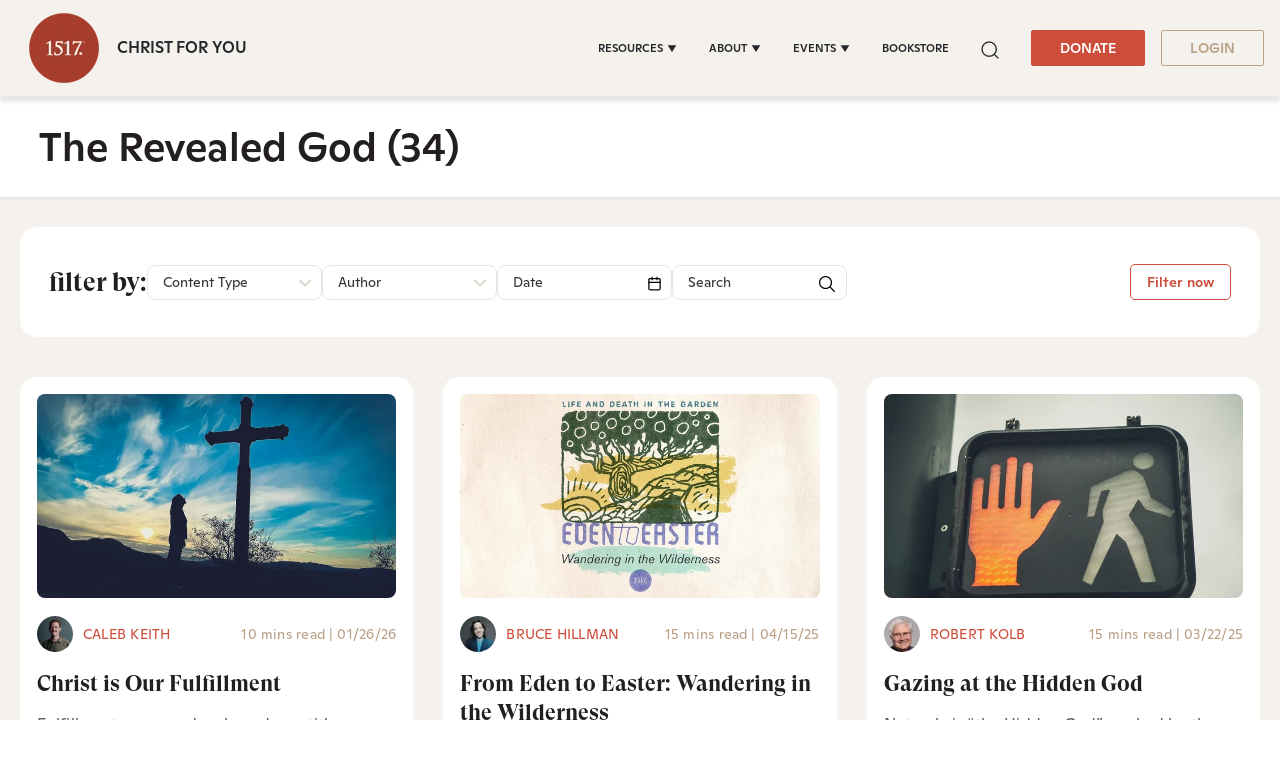

--- FILE ---
content_type: text/html; charset=UTF-8
request_url: https://www.1517.org/topics/the-revealed-god
body_size: 32376
content:
<!-- // DND page --><!doctype html><html lang="en" color-mode="light" head="comman"><head>
      <meta charset="utf-8">
      <title>The Revealed God</title>
      
      
         <meta property="og:image" content="#keepProtocol">
         <meta property="og:image:width" content="1080">
         <meta property="og:image:height" content="1080">
         <meta name="twitter:image" content="#keepProtocol">
      
      
      <meta name="description" content="1517 creates and distributes Christ-centered resources that focus on forgiveness, theological training, and the fulfilled promises of God given through… ">
      <link rel="SHORTCUT ICON" href="https://www.1517.org/hubfs/LMS-logo-1.png">
      <meta name="viewport" content="width=device-width, initial-scale=1">

    <script src="/hs/hsstatic/jquery-libs/static-1.4/jquery/jquery-1.11.2.js"></script>
<script>hsjQuery = window['jQuery'];</script>
    <meta property="og:description" content="1517 creates and distributes Christ-centered resources that focus on forgiveness, theological training, and the fulfilled promises of God given through…">
    <meta property="og:title" content="The Revealed God">
    <meta name="twitter:description" content="1517 creates and distributes Christ-centered resources that focus on forgiveness, theological training, and the fulfilled promises of God given through…">
    <meta name="twitter:title" content="The Revealed God">

    

    

    <style>
a.cta_button{-moz-box-sizing:content-box !important;-webkit-box-sizing:content-box !important;box-sizing:content-box !important;vertical-align:middle}.hs-breadcrumb-menu{list-style-type:none;margin:0px 0px 0px 0px;padding:0px 0px 0px 0px}.hs-breadcrumb-menu-item{float:left;padding:10px 0px 10px 10px}.hs-breadcrumb-menu-divider:before{content:'›';padding-left:10px}.hs-featured-image-link{border:0}.hs-featured-image{float:right;margin:0 0 20px 20px;max-width:50%}@media (max-width: 568px){.hs-featured-image{float:none;margin:0;width:100%;max-width:100%}}.hs-screen-reader-text{clip:rect(1px, 1px, 1px, 1px);height:1px;overflow:hidden;position:absolute !important;width:1px}
</style>

 
<style>  
   #hs_cos_wrapper_Algolia_Search .search-popup-iner::-webkit-scrollbar { width:4px; }

#hs_cos_wrapper_Algolia_Search .search-popup-iner::-webkit-scrollbar-track { background:#fff; }

#hs_cos_wrapper_Algolia_Search .search-popup-iner::-webkit-scrollbar-thumb { background:#cc4d39; }

#hs_cos_wrapper_Algolia_Search .overlay-sec {
  position:fixed;
  top:96px;
  right:0;
  left:0;
  bottom:0;
  background:#000;
  z-index:-1;
  opacity:0;
  transition:0.6s;
}

#hs_cos_wrapper_Algolia_Search .overlay-sec.show {
  z-index:99;
  transition:0.6s;
  opacity:0.5;
}

#hs_cos_wrapper_Algolia_Search .search-popup-show.show-searchpopup {
  top:96px;
  transition:all 0.4s;
  opacity:1;
  z-index:999999;
}

#hs_cos_wrapper_Algolia_Search .search-popup-show {
  position:fixed;
  z-index:-99;
  left:50%;
  opacity:0;
  transform:translateX(-50%);
  top:-100%;
  transition:all 0.4s;
  max-width:1300px;
  width:calc(100vw - 50px);
}

#hs_cos_wrapper_Algolia_Search .search-popup-iner {
  position:relative;
  max-height:calc(100vh - 96px);
  overflow:hidden;
  overflow-y:auto;
}

#hs_cos_wrapper_Algolia_Search #search-box form>input {
  background:#f8f9fa;
  border:0;
  border-radius:5px;
  font-weight:400;
  font-size:20px;
  line-height:26px;
  color:rgba(0,0,0,0.3);
}

#hs_cos_wrapper_Algolia_Search .clo-sec>h4 {
  font-size:20px;
  font-weight:700;
  line-height:1.15;
  margin-bottom:21px;
}

#hs_cos_wrapper_Algolia_Search .ais-Hits-list { padding-left:20px; }

#hs_cos_wrapper_Algolia_Search .ais-Hits-item>h4>a { font-size:16px; }

#hs_cos_wrapper_Algolia_Search .row-sec {
  display:flex;
  flex-wrap:wrap;
  gap:20px;
}

#hs_cos_wrapper_Algolia_Search .clo-sec {
  margin-bottom:30px;
  width:calc(50% - 20px);
}

#hs_cos_wrapper_Algolia_Search .see-all-results { width:100%; }

#hs_cos_wrapper_Algolia_Search .ais-Hits-list h4 { margin-bottom:5px; }

#hs_cos_wrapper_Algolia_Search #search-box {
  position:sticky;
  top:0;
  right:0;
  left:0;
  padding:50px 34px 22px;
}

#hs_cos_wrapper_Algolia_Search .search-cross {
  position:fixed;
  top:15px;
  right:15px;
  display:grid;
  z-index:1;
}

#hs_cos_wrapper_Algolia_Search .search-cross>svg {
  width:16px;
  height:16px;
  cursor:pointer;
}

#hs_cos_wrapper_Algolia_Search .search-row { padding:22px 34px; }

#hs_cos_wrapper_Algolia_Search .clo-sec:last-child { margin-bottom:30px; }

#hs_cos_wrapper_Algolia_Search .clo-sec>a {
  font-weight:900;
  font-size:24px;
  font-family:"GT-Super-Display";
  line-height:1.167;
}

#hs_cos_wrapper_Algolia_Search .ais-Hits-list h4,
#hs_cos_wrapper_Algolia_Search .ais-Hits-list h4 a {
  line-height:1;
  font-weight:400;
  font-family:"Ginto";
}

@media (max-width:1199px) {
  #hs_cos_wrapper_Algolia_Search #search-box { padding:40px 20px; }

  #hs_cos_wrapper_Algolia_Search .search-cross {
    top:14px;
    right:14px;
  }

  #hs_cos_wrapper_Algolia_Search .search-popup-show.show-searchpopup { top:0; }

  #hs_cos_wrapper_Algolia_Search .search-popup-show {
    width:100%;
    max-width:100%;
  }

  #hs_cos_wrapper_Algolia_Search .search-popup-iner { height:calc(100vh - 0px); }

  #hs_cos_wrapper_Algolia_Search .search-row { padding:20px; }
}


   :root[color-mode="light"] .search-popup-iner,
   :root[color-mode="light"] #search-box{
      background-color: #fff;
   }

   :root[color-mode="dark"] #search-box,
   :root[color-mode="dark"] .search-popup-iner {
      background-color: #3d3e3f;
   }

   .search-dark-mode .clo-sec>h4,
   .search-dark-mode .ais-Hits-item>h4>a,
   .search-dark-mode .search-cross>svg>g>path {
      color: #fff;
      fill: #fff;
   }

   .clo-sec>a {
      color: #e0a65a;
   }

   .ais-Hits--empty,
   .search-cross>svg>g>path {
      fill: #cc4d39;
   }

   #search-box form>input::placeholder {
      color: lightgrey;
   }

   .ais-Hits-item>h4>a {
      color: inherit;
   }

   .ais-SearchBox-loadingIndicator {
      display: none;
   }

   .search-section a.q-search {
      font-family: "GT Super Display Trial";
      font-style: normal;
      font-weight: 900;
      font-size: 24px;
      line-height: 28px;
      color: var(--warning);
   }

   .search-section a.q-search:hover {
      color: var(--warning);
   }

</style>

<link class="hs-async-css" rel="preload" href="https://www.1517.org/hubfs/hub_generated/template_assets/1/49731158352/1769665428636/template_bootstrap.min.css" as="style" onload="this.onload=null;this.rel='stylesheet'">
<noscript><link rel="stylesheet" href="https://www.1517.org/hubfs/hub_generated/template_assets/1/49731158352/1769665428636/template_bootstrap.min.css"></noscript>
<link class="hs-async-css" rel="preload" href="https://www.1517.org/hubfs/hub_generated/template_assets/1/73437926581/1769668315380/template_base.css" as="style" onload="this.onload=null;this.rel='stylesheet'">
<noscript><link rel="stylesheet" href="https://www.1517.org/hubfs/hub_generated/template_assets/1/73437926581/1769668315380/template_base.css"></noscript>
<link class="hs-async-css" rel="preload" href="https://www.1517.org/hubfs/hub_generated/template_assets/1/49731158355/1769667574312/template_custom-styles.min.css" as="style" onload="this.onload=null;this.rel='stylesheet'">
<noscript><link rel="stylesheet" href="https://www.1517.org/hubfs/hub_generated/template_assets/1/49731158355/1769667574312/template_custom-styles.min.css"></noscript>
<link rel="stylesheet" href="https://www.1517.org/hubfs/hub_generated/module_assets/1/79686671873/1770117387800/module_1517_-_Header.min.css">

<style>
	.container-fluid.body_dnd_area {
		padding: 0!important;
	}
	#navbar-main .container {
		max-width: 1294px;
	}

	.custom-navbar .navbar-brand img {
		width: 96px;
	}

	.navbar-brand:focus,
	.navbar-brand:hover {
		text-decoration: none
	}
	.navbar-nav .nav-link:not(.btn) {
		padding-right: 0;
		padding-left: 0
	}
	.navbar-text {
		display: inline-block;
		padding-top: .25rem;
		padding-bottom: .25rem
	}
	.navbar-collapse {
		flex-basis: 100%;
		flex-grow: 1;
		align-items: center
	}
	.navbar-toggler {
		padding: 0;
		font-size: 1.3375rem;
		line-height: 1;
		background-color: transparent;
		border: .0625rem solid transparent;
		border-radius: .25rem
	}

	.site-tagline {
		
		font-family: Ginto;
		font-size: 16px;
		color: rgba( 35, 38, 42, 1.0);
		font-weight: 500;
		
	}

	[color-mode="dark"] .site-tagline {
		
		color: rgba( 255, 255, 255, 1.0);
		
	}
	.navbar .navbar-nav .dropdown .dropdown-item {
		font-weight: 500;
	}
	.site-tagline {
		font-family: 'Ginto';
	}
	.custom-navbar .btn-wrapper.btn-wrapper-sm .cta_button {
		min-height: auto;
		padding: 8px 28px;
		display: inline-flex;
		align-items: center;
		justify-content: center;
		text-align: center;
		border-radius: 2px;
		font-weight: 500;
		font-size: 14px;
		line-height: 1.286;
	}
	
	@media (max-width:1199px) {
		.navbar-toggler {
			font-size: calc(1.25875rem + .105vw)
		}
	}
	.navbar-toggler:focus,
	.navbar-toggler:hover {
		text-decoration: none
	}
	.navbar-toggler-icon {
		display: inline-block;
		width: 1.5em;
		height: 1.5em;
		vertical-align: middle;
		content: "";
		background-image: none !Important;
	}
	.mobile-only {
		display:block;
	}

	.navbar-toggler-icon-close {
		display:none;
	}

	@media (min-width:1200px) {
		.mobile-only {
			display:none;
		}

		.navbar-expand-xl .navbar-nav .nav-link {
			padding-right: 1rem;
			padding-left: 1rem
		}
		.navbar-expand-xl .navbar-toggler {
			display: none
		}
		
		.navbar-expand-xl > .container,
		.navbar-expand-xl > .container-fluid {
			position: relative;
		}
		
		.navbar .mega-submenu:not(:first-child) ul.mega-submenu-menu {
			border-left: 1px solid #e5e7ea;
		}
	}
	.navbar .container,
	.navbar .container-fluid {
		padding-right: 0;
		padding-left: 0;
	}

	.custom-navbar .navbar-brand {
		color: #62646d;
		padding: 0;
	}

	.custom-navbar .navbar-toggler {
		color: #2f3338;
		border-color: transparent;
		border: none;
	}
	.custom-navbar .navbar-text {
		color: #2f3338
	}
	.custom-navbar .navbar-text a {
		color: rgba(98, 100, 109, .8)
	}
	.custom-navbar .navbar-text a:focus,
	.custom-navbar .navbar-text a:hover {
		color: rgba(98, 100, 109, .8)
	}
	.headroom {
		will-change: transform;
		background-color: inherit;
		transition: all .2s ease
	}
	.headroom--pinned,
	.headroom--unpinned,
	.position-fixed {
		position: fixed!important
	}
	@media (prefers-reduced-motion:reduce) {
		.headroom {
			transition: none
		}
	}
	.headroom--pinned {
		transform: translateY(0)
	}
	.headroom--unpinned {
		transform: translateY(-100%)
	}

	.headroom--not-top .navbar-theme-default .navbar-brand-light {
		display: none
	}
	.headroom--not-top .navbar-theme-default .navbar-brand-dark {
		display: inline-block
	}
	.navbar .dropdown-menu {
		border: 0;
		border-top: 1px solid #e5e7ea;
		padding: 1rem 0;
		margin: 0;
		box-shadow: 0px 10px 20px 0px rgba(0, 0, 0, 0.05);
		background-color: rgba(245, 241, 237, 1.0);
	}
	.navbar ul.mega-submenu-menu {
		list-style: none;
		padding: 0;
		margin: 0;
	}
	.navbar ul.mega-submenu-menu > li {
		margin: 0 1rem;
	}
	@keyframes show-navbar-collapse {
		0% {
			opacity: 0;
			transform: scale(.95);
			transform-origin: 100% 0
		}
		100% {
			opacity: 1;
			transform: scale(1)
		}
	}
	.navbar-main {
		top: 0;
		width: 100%;
		z-index: 100;
		-webkit-box-shadow: 15px 10px 20px 0 rgba(0, 0, 0, 0.0);
		box-shadow: 15px 10px 20px 0 rgba(0, 0, 0, 0.0);
		-webkit-transition: all 0.2s ease;
		-o-transition: all 0.2s ease;
		transition: all 0.2s ease;
		box-shadow: 0px 6px 4px rgb(0 0 0 / 10%);
		padding-top: 0;
		padding-bottom: 0;
	}
	.headroom--not-top .navbar-main {
		-webkit-box-shadow: 15px 10px 20px 0 rgba(0, 0, 0, 0.05);
		box-shadow: 15px 10px 20px 0 rgba(0, 0, 0, 0.05);
	}
	.navbar .navbar-nav .nav-item .media:not(:last-child) {
		margin-bottom: 1.5rem
	}
	.navbar .navbar-nav .dropdown .dropdown-menu {
		top: 100%;
	}
	.dropdown-menu.show {
		display: -webkit-box;
		display: -ms-flexbox;
		display: flex;
		-ms-flex-wrap: wrap;
		flex-wrap: wrap;
	}
	li.mega-submenu {
		margin: 1rem 0;
	}
	.navbar .navbar-nav .nav-link-arrow {
		transition: transform .2s ease
	}
	.dropdown-toggle::after {
		display: none;
	}
	.custom-navbar .navbar-brand-dark {
		display: none
	}

	.navbar-transparent {
		background-color: transparent;
		border: 0;
		box-shadow: none
	}
	@media (min-width:1200px) {
		.navbar-nav > .nav-item {
			position: relative;
		}
		.navbar-nav > .nav-item.dropdown {
			position: initial;
		}
		.navbar-nav > .nav-item.dropdown.single {
			position: relative;
		}
		.navbar-nav > .nav-item
		.navbar-nav > .nav-item [data-toggle=dropdown]::after {
			transition: all .2s ease
		}
		.navbar-nav > .nav-item.show [data-toggle=dropdown]::after {
			transform: rotate(180deg)
		}
		.navbar-nav > .nav-item:not(.dropdown):after, .navbar-nav .nav-item.active:after {
			content: '';
			height: 3px;
			transition: .3s ease all;
			position: absolute;
			bottom: 12px;
			left: 50%;
			transform: translateX(-50%);
			width: 0
		}
		.navbar-nav > .nav-item:not(.dropdown):hover:after, .navbar-nav > .nav-item.active:after {
			width: 80%
		}
		.navbar-nav .nav-item.dropdown.active:after {
			left: 46%;
		}
		.navbar-nav > .nav-item.dropdown.active:after {
			width: 76%
		}
		.navbar-nav .nav-link {
			padding-top: 1.75rem;
			padding-bottom: 1.75rem;
			border-radius: .25rem
		}
		.navbar-nav .nav-link i {
			margin-right: .3rem;
			font-size: .8025rem
		}
		.navbar-nav .nav-link-icon {
			padding-left: .5rem;
			padding-right: .5rem;
			font-size: 1rem;
			border-radius: .25rem
		}
		.navbar-nav .nav-link-icon i {
			margin-right: 0
		}
		.navbar-nav .dropdown-menu-right:before {
			right: 20px;
			left: auto
		}
		.navbar-nav .dropdown-menu {
			display: -webkit-box;
			display: -ms-flexbox;
			display: flex;
			opacity: 0;
			pointer-events: none;
			transition: all .2s ease;
			border-top-left-radius: 0;
			border-top-right-radius: 0;
			display: none;
		}
		.navbar-nav .dropdown-menu .mega-submenu {
			-webkit-box-flex: 1;
			-ms-flex: 1;
			flex: 1;
		}
		.navbar-nav .dropdown:hover > .dropdown-menu {
			opacity: 1;
			pointer-events: auto;
			transform: translate(0);
			display: block;
		}
		.navbar-nav .dropdown:hover .nav-link > .nav-link-arrow {
			transform: rotate(180deg)
		}
		.navbar-nav .dropdown-menu-inner {
			position: relative;
			padding: 1rem
		}
		.navbar-transparent .navbar-nav .nav-link.disabled {
			color: rgba(255, 255, 255, .25)
		}
		.navbar-transparent .navbar-brand {
			color: #fff
		}
		.navbar-transparent .navbar-brand:focus,
		.navbar-transparent .navbar-brand:hover {
			color: #fff
		}
	}
	.navbar-collapse-header {
		display: none
	}
	@media (min-width:768px) { 
		.custom-navbar .btn-wrapper.btn-wrapper-sm .cta_button svg {
			display:none;
		}
	}


	@media (max-width:1199px) {

		.dropdown-toggle.toggle .nav-link-arrow {
			-webkit-transform: rotate(180deg);
			-ms-transform: rotate(180deg);
			transform: rotate(180deg);
		}
		.navbar-nav .dropdown-menu.show {
			opacity: 1;
			pointer-events: auto;
			animation: show-navbar-dropdown .25s ease forwards
		}
		.navbar-nav .dropdown-menu.close {
			animation: hide-navbar-dropdown .15s ease backwards
		}
		.navbar-nav .nav-link {
			padding: .85rem 0
		}
		.navbar-nav .dropdown-menu {
			box-shadow: none;
			min-width: auto
		}
		.navbar-nav .dropdown-menu .media svg {
			width: 30px
		}
		.navbar-collapse {
			width: 100%;
			position: absolute;
			top: 100%;
			left: 0;
			right: 0;
			z-index: 1050;
			overflow-y: auto;
			height: calc(100vh - 70px)!important;
			opacity: 0;
			overflow-x: hidden;
		}
		.navbar-collapse .navbar-toggler {
			position: relative;
			display: inline-block;
			width: 20px;
			height: 20px;
			padding: 0
		}
		.navbar-collapse .navbar-toggler span {
			display: block;
			position: absolute;
			width: 100%;
			height: 2px;
			border-radius: 2px;
			opacity: 1;
			background: #283448
		}
		.navbar-collapse .navbar-collapse-header {
			display: block;
			padding-bottom: 1rem;
		}
		.collapse-close a.fa.fa-times {
			font-size: 1.75rem;
			margin-top: .4rem;
			padding: .25rem 1.25rem;
		}
		.navbar-collapse .collapse-close {
			text-align: right;
			display: -webkit-box;
			display: -ms-flexbox;
			display: flex;
			-webkit-box-align: center;
			-ms-flex-align: center;
			align-items: center;
			-webkit-box-pack: end;
			-ms-flex-pack: end;
			justify-content: flex-end;
		}
		.dropdown.show .nav-link > .nav-link-arrow {
			transform: rotate(180deg)
		}
		.navbar-collapse.collapsing,
		.navbar-collapse.show {
			padding: 0 15px 15px;
			background-color: rgba(245, 241, 237, 1.0);
			opacity: 1;
		}
		.navbar-collapse.collapsing-out {
			animation: hide-navbar-collapse .2s ease forwards
		}
		@keyframes hide-navbar-collapse {
			from {
				opacity: 1;
				transform: scale(1);
				transform-origin: 100% 0
			}
			to {
				opacity: 0;
				transform: scale(.95)
			}
		}
		@keyframes show-navbar-dropdown {
			0% {
				opacity: 0;
				transform: translate(0, 10px) perspective(200px) rotateX(-2deg);
				transition: visibility .45s, opacity .45s, transform .45s
			}
			100% {
				transform: translate(0, 0);
				opacity: 1
			}
		}

		@keyframes hide-navbar-dropdown {
			from {
				opacity: 1
			}
			to {
				opacity: 0;
				transform: translate(0, 10px)
			}
		}
		@keyframes show-dropdown {
			0% {
				opacity: 0;
				transform-origin: perspective(200px) rotateX(-2deg);
				transition: visibility .45s, opacity .5s
			}
			100% {
				opacity: 1
			}
		}
		@keyframes hide-dropdown {
			from {
				opacity: 1
			}
			to {
				opacity: 0;
				transform: translate(0, 10px)
			}
		}
		.collapse-brand img {
			width: 90px;
		}
	}
	@media (min-width: 1440px) {
		.navbar-main {
			padding: 0rem 2rem;
		}
	}
	.dropdown-menu {
		min-width: 100%
	}
	.dropdown-menu.single {
		min-width: 12rem;
	}
	.dropdown-menu .dropdown-header,
	.dropdown-menu .dropdown-item,
	.dropdown-menu .dropdown-item {
		padding: .5rem 1rem;
		color: rgba(35, 38, 42, 1.0);
	}
	.lang_list_class li a,
	.globe_class {
		color: #23262a;
	}
	.dropdown-menu .dropdown-header {
		color: #4b4d58;
		font-weight: 600
	}
	.show .dropdown-menu {
		animation: show-dropdown .2s ease forwards !important;
	}
	[data-toggle]:hover {
		cursor: pointer
	}
	.dropdown-toggle:after,
	.dropleft .dropdown-toggle:before,
	.dropright .dropdown-toggle:after,
	.dropup .dropdown-toggle:after {
		display: none
	}
	.headroom--not-top .navbar-theme-default {
		background-color:  rgba(245, 241, 237, 1.0);
		box-shadow: 0 0 30px 0 rgba(119,131,143,0.20);
	}
	.navbar .navbar-nav .dropdown a.dropdown-item:hover {
		text-decoration: underline;
		background: none;
	}
	.toggler path {
		stroke: rgba(35, 38, 42, 1.0);
	}

	.custom-navbar .navbar-toggler {
		background-color: #2f3338;
		border-radius: 0;
		height: 70px;
		padding: 10px 20px;
	} 
	.navbar-toggler-icon-close svg line {
		fill: #fff !important;
		stroke: #fff !important;
	}
	.custom-navbar .navbar-toggler path, .headroom--not-top .navbar-theme-default .toggler path {
		color: #fff;
		stroke: #fff !important;
	}
	.navbar-nav > .nav-item:not(.dropdown):after, .navbar-nav .nav-item.active:after {
		background: rgba(35, 38, 42, 1.0);
	}

	#navbar-main .show-search,
	.custom-navbar .navbar-nav .nav-link,
	.custom-navbar .navbar-nav .active > .nav-link,
	.globe_class {
		color: rgba(35, 38, 42, 1.0) !important;
	}

	.custom-navbar .navbar-nav svg,
	.custom-navbar .navbar-nav svg path {
		fill: rgba(35, 38, 42, 1.0) !important;
	}

	.navbar .navbar-nav .dropdown .dropdown-item,
	.navbar .navbar-nav .nav-link,
	.btn-wrapper.btn-primary-wrapper.d-xl-inline a,
	.lang_list_class li a {
		
		font-size: 0.7rem;
		
		
		text-transform: uppercase;
		
	}
	.globe_class {
		width: 100%;
		font-size: 2rem;
		-webkit-box-pack: start;
		-ms-flex-pack: start;
		justify-content: flex-start;
	}
	.globe_class:hover .lang_list_class {
		display: block;
		left: 0 !important;
		transform: none;
		text-align: left;
		box-shadow: none;
		border-left: 2px solid;
		border-color: inherit;
		border-top: 0;
		width: 100%;
	}
	
	.headroom--not-top .navbar-theme-default .nav-link,
	.headroom--not-top .navbar-theme-default .active > .nav-link {
		color: rgba(35, 38, 42, 1.0) !important;
	}
	.headroom--not-top .navbar-theme-default .nav-link:focus,
	.headroom--not-top .navbar-theme-default .nav-link:hover {
		color: rgba(35, 38, 42, 1.0) !important;
	}

	.headroom--not-top .navbar-theme-default > .nav-item:not(.dropdown):after,
	.headroom--not-top .navbar-theme-default .nav-item.active:after,
	.headroom--not-top .navbar-theme-default .nav-item:not(.dropdown):after,
	.headroom--not-top .navbar-theme-default .nav-item:after {
		background: rgba(35, 38, 42, 1.0);
	}

	.headroom--not-top .navbar-theme-default .toggler path {
		stroke: rgba(35, 38, 42, 1.0);
	}

	.headroom--not-top .custom-navbar .navbar-nav svg,
	.headroom--not-top .custom-navbar .navbar-nav svg path,
	.headroom--not-top .navbar-collapse .collapse-close svg path {
		
		fill: rgba(35, 38, 42, 1.0) !important;
		
	}
	

	

	

	
	.navbar-main {
		position: relative;
		background-color:  rgba(245, 241, 237, 1.0)
	}
	[color-mode="dark"] .navbar .dropdown-menu,
	[color-mode="dark"] .navbar-main {
		background-color:  rgba(63, 74, 80, 1.0)
	}

	[color-mode="dark"] .toggler path {
		stroke: rgba(255, 255, 255, 1.0) !important;
	}
	[color-mode="dark"] .navbar-nav > .nav-item:not(.dropdown):after, 
	.navbar-nav .nav-item.active:after {
		background: rgba(255, 255, 255, 1.0);
	}
	[color-mode="dark"] #navbar-main .show-search,
	[color-mode="dark"] .custom-navbar .navbar-nav .nav-link,
	[color-mode="dark"] .custom-navbar .navbar-nav .active > .nav-link,
	[color-mode="dark"] .globe_class {
		color: rgba(255, 255, 255, 1.0) !important;
	}

	[color-mode="dark"] .custom-navbar .navbar-nav svg,
	[color-mode="dark"] .custom-navbar .navbar-nav svg path {
		fill: rgba(255, 255, 255, 1.0) !important;
	}

	[color-mode="dark"] .dropdown-menu .dropdown-header,
	[color-mode="dark"] .dropdown-menu .dropdown-item,
	[color-mode="dark"] .dropdown-menu .dropdown-item {
		padding: .5rem 1rem;
		color: rgba(255, 255, 255, 1.0);
	}
	[color-mode="dark"] .lang_list_class li a,
	[color-mode="dark"] .globe_class {
		color: #fff;
	}

	body {
		-webkit-transition: all 0.2s ease;
		-o-transition: all 0.2s ease;
		transition: all 0.2s ease;
	}
	
	@media (max-width:1199px) {
		.navbar .navbar-nav .dropdown .dropdown-menu {
			border: 0;
			border-radius: 0;
			border-left: 2px solid #e5e7ea;
		}
	}
	.navbar-theme-default.custom-navbar:not(.headroom) .navbar-nav .dropdown-item.top-item:hover {
		background: none;
	}
	.navbar-collapse-header .container {
		display: block;
	}

	/** Search CSS **/
	.search {
		display: -webkit-box;
		display: -ms-flexbox;
		display: flex;
		-webkit-box-align: center;
		-ms-flex-align: center;
		align-items: center;
		-webkit-box-pack: center;
		-ms-flex-pack: center;
		justify-content: center;
		position: relative;
	}

	.navbar-search-form-wrapper {
		position: absolute;
		background-color:  rgba(245, 241, 237, 1.0);
		
		right: 100%;
		
		opacity: 0;
		width: 0;
		-webkit-transition: all 0.2s ease;
		-o-transition: all 0.2s ease;
		transition: all 0.2s ease;
		display: -webkit-box;
		display: -ms-flexbox;
		display: flex;
		-webkit-box-align: end;
		-ms-flex-align: end;
		align-items: flex-end;
	}

	.navbar-search-form-wrapper.open {
		width: 250px;
		opacity: 1;
	}

	.sr-search-toggle {
		position: relative;
		z-index: 1;
	}

	.sr-nav .hs-menu-depth-1 > a:not(.cta_button) {
		color: #323638;
		-webkit-transition: all 0.2s ease;
		-o-transition: all 0.2s ease;
		transition: all 0.2s ease;
	}

	.show-search svg {
		fill: none;
	}

	.show-search svg path {
		stroke: currentColor;
	}

	.globe_class:before {
		content: "\f0ac";
	}
	.globe_class {
		font-family: FontAwesome;
		font-size: 1.5rem;
		text-rendering: auto;
		-webkit-font-smoothing: antialiased;
		-moz-osx-font-smoothing: grayscale;
		background: none !important;
		position: relative;
		display: -webkit-box;
		display: -ms-flexbox;
		display: flex;
		-webkit-box-align: center;
		-ms-flex-align: center;
		align-items: center;
		-webkit-box-pack: center;
		-ms-flex-pack: center;
		justify-content: center;
		border-color: inherit;
		margin-left: 1rem;
		height: 100%;
	}
	.lang_list_class {
		top: 100% !important;
		left: 60% !important;
		box-shadow: 0 1rem 3rem rgb(11 11 12 / 5%);
		border-top: 2px solid;
		border-color: inherit;
		padding: 0;
		min-width: 12rem;
		padding: .7rem 0;
		background: #fff;
		text-align: left;
	}
	.lang_list_class li {
		border: none !important;
		padding: 0 !important;
	}
	.lang_list_class li a {
		padding: 1rem 1.85rem;
		display: block;
	}
	.lang_list_class:after,
	.lang_list_class:before {
		display: none;
	}
	@media (max-width:1199px) {
		.globe_class {
			margin-top: 1rem;
			margin-left: 0;
		}
		.navbar-collapse .container {
			display: block;
			padding: 0;
		}

		.sr-nav .hs-menu-depth-1 > a:not(.cta_button):hover {
			color: #333;
			opacity: .6;
		}
		.navbar-collapse .container .search {
			display: none;
		}
		#navbar-main .cta-group {
			display: block;
		}
		#navbar-main .cta-group .btn-wrapper {
			/* 			display: block; */
		}

		.custom-navbar .navbar-brand img {
			width: 70px;
		}
		.custom-navbar .navbar-brand {
			margin-right: 0;
		}
	}

	#navbar-main { 
		width:100%;
		left: 0;
		top:0;
		position: relative;
		z-index: 1099;
		background-color: rgba(245, 241, 237,1.0);
	}

	[color-mode="dark"] #navbar-main { 
		background-color: rgba(63, 74, 80,1.0);
	}

	#navbar-main .nav-link {
		font-weight: 500;
		line-height: 1.285;
	}

	#navbar-main li.mega-submenu {
		margin: 0;
	}
	.custom-navbar .btn-wrapper.btn-wrapper-sm .cta_button svg {
		margin-right: 5px;
	}
	.mobile-cta .btn-outline-primary-wrapper.btn-wrapper-sm {
		display: none !important;
	}

	@media (max-width: 1199px) {

		.navbar-main {
			padding-left: 0;
			padding-right: 15px;
		}
		#navbar-main .container {
			justify-content: flex-start !important;
		}

		.site-tagline {
			font-size: 14px;
			line-height: 1.28571428571;
		}

		.navbar-collapse .btn-wrapper.btn-primary-wrapper.btn-wrapper-sm {
			display: none !important;
		}

		#navbar-main .cta-group {
			/* 			width: 100%; */
			padding-left: 1rem;
		}

		#navbar-main .navbar-collapse .container {
			display: flex;
			flex-direction: column;
			justify-content: normal !IMPORTANT;
			min-height: 100%;
			background-color: rgba(245, 241, 237, 1.0);
			padding-bottom: 1rem;
		}

		#navbar-main .navbar-collapse .container ul.navbar-nav {
			margin-left: 0 !IMPORTANT;
			width: 100%;
			padding: 1rem;
		}

		#navbar-main .navbar-collapse {
			background-color: #fff;
			padding: 15px 15px;
		}

		:root[color-mode="dark"] #navbar-main .navbar-collapse .container,
		:root[color-mode="dark"] #navbar-main .navbar-collapse {
			background-color: var(--body_bg);
		}

		:root[color-mode="dark"] .navbar-toggler-icon-close svg line,
		:root[color-mode="dark"] .navbar-toggler-icon-close svg {
			fill: var(--light);
			stroke: var(--light);
		}

		.navbar-toggler-icon-close {
			display: none;
			align-items: center;
			justify-content: center;
		}

		.navbar-toggler[aria-expanded="true"] .navbar-toggler-icon-close {
			display: flex;
		}

		.navbar-toggler[aria-expanded="true"] .navbar-toggler-icon {
			display: none;
		}

		.navbar-toggler-icon-close svg {
			width: 25px;
			height: 25px;
			fill: #2f3338;
		}

		.navbar-toggler.collapsed .navbar-toggler-icon {
			display: block;
		}

		.navbar-toggler-icon-close svg line {
			fill: #2f3338;
			stroke: #2f3338;
			stroke-width: 7px;
		}

		.navbar-toggler-icon-close {
			width: 1.5em;
			height: 1.5em;
		}


	}
	@media (max-width: 767px){
		.custom-navbar .btn-wrapper.btn-wrapper-sm .cta_button {
			padding: 8px 10px;
		}
		body.toc-present.navbar-pinned .headroom--pinned {
			transform: translateY(-100%);
		}
		body.toc-present .audio-player-mobile-inner.scrolled-header {
			position: relative !important;
		}
	}

	@media (max-width: 550px){

		.site-tagline {
			font-size: 12px;
			line-height: 1.2;
		}

		#navbar-main .nav-link.sr-search-toggle {
			padding: 0.5rem 0;
		}

		#navbar-main .cta-group {
			padding-left: 0.5rem;
		}

		.custom-navbar .btn-wrapper.btn-wrapper-sm .cta_button {
			padding: 8px 10px;
			font-size: 12px;
		}

		.custom-navbar .navbar-brand img {
			width: 60px;
		}

		.navbar-collapse {
			height: calc(100vh - 60px)!important;
		}

		.navbar-main {
			padding-right: 15px;
		}
	}

	@media (max-width: 479px){
	
		.site-tagline {
			display: none;
		}
		
	}

	@media (max-width: 380px){
		.navbar-main {
			padding-left: 0;
			padding-right: 8px;
		}
		.custom-navbar .btn-wrapper.btn-wrapper-sm .cta_button {
			padding: 8px 8px;
		}
		/*       .custom-navbar .navbar-toggler {
		padding: 10px 10px;
	} */
	}
	@media (max-width: 370px){
		.site-tagline {
			left: -8px;
			position: relative;
		}
	}
	@media (max-width: 350px){
		.custom-navbar .navbar-toggler {
			padding: 10px 8px;
		}
		.site-tagline {
			font-size: 9px;
			left: -8px;
			position: relative;
		}
		.custom-navbar .btn-wrapper.btn-wrapper-sm .cta_button {
			font-size: 12px;
			padding: 8px 7px;
		}
	}

</style>

<link rel="stylesheet" href="https://www.1517.org/hubfs/hub_generated/template_assets/1/92987725662/1769665424814/template_lightpick.min.css">
<link rel="stylesheet" href="https://www.1517.org/hubfs/hub_generated/module_assets/1/175578401104/1760518008891/module_1517_-_Topics_V3.min.css">

<style>
    .topic-title,
    .topic-listing-page {
        background: #F5F1ED;
    }
    .topic-title{
        position: sticky;
        top: 0;
        z-index: 5;
    }
    .details-page-container .container {
        max-width: 1270px;
    }
    .details-page-container{
        background-color: rgba(245, 241, 237,1.0);
        padding-bottom: 94px
    }
    .details-page-container .detail-page-banner {
        margin-top: 0;
    }
    .details-page-container .blog-index-listing-section {
        margin-bottom: 0;
    }
    .details-page-container .blog-index-iner__group.topic-item-content {
        height: 100%;
        border-radius: 16px;
        background: var(--body_bg);
        padding: 17px;
    }
    .details-page-container .blog-author-date-mins .blog-author-column {
        width: 100%;
        justify-content: space-between;
    }
    .details-page-container .blog-author-date-mins .blog-author-column .contributor_image {
        width: 36px;
        height: 36px;
        border-radius: 50%;
        display: inline-block;
        overflow: hidden;
        vertical-align: middle;
        margin-right: 14px;
        background-size: cover;
        background-position: center center;
        background-repeat: no-repeat;
    }
    .details-page-container li.ais-Hits-item .all-author {
        margin-top: 0;
    }
    .details-page-container .search-group .search-input {
        background: var(--white) !important;
    }
    .details-page-container .current-page-title {
        /* color: #231F20; */
        font-size: 40px;
        font-weight: 500;
        line-height: normal;
    }
    .details-page-container span.post-count {
        /* color: #231F20; */
        font-size: 40px;
        font-weight: 500;
        line-height: normal;
        text-transform: lowercase;
    }
    .details-page-container .custom-post-header,
    .details-page-container .detail-page-banner{
        background: var(--white);
    }
    .details-page-container .custom-post-header {
        box-shadow: 0px 1px 4px 0px rgba(0, 0, 0, 0.10);
        padding: 24px;
        margin-bottom: 30px;
    }
    .custom-post-header span.current-page-title {
        margin-left: 0;
        margin-top: 0;
        font-family: "Ginto";
            color: #231F20;
    }
    .details-page-container .detail-page-banner {
        border-radius: 16px;
        padding: 28px;     
        margin-bottom: 40px;
        border: 1px solid var(--white);
    }
    .details-page-container .custom-post-header-group {
        border-bottom: none;
        margin-bottom: 0;
        padding-bottom: 0;
    }
    .details-page-container .top-filter {
        margin-top: 0;
    }
    .details-page-container .top-filter .filter-dropdwon-group .active-filter-value,
    .details-page-container .top-filter input.search-input {
        border: 1px solid #E9E5E1 !important;
        background: var(--white);
        padding: 8px 15px !important;
        border-radius: 8px !important;
        overflow: hidden;
        text-transform: none;
        letter-spacing: 0;
        min-height: auto !important;
        width: 100%;
        max-width: 100%;
        display: block;
        cursor: pointer;
        font-weight:400;
    }
    .details-page-container .top-filter input.search-input::-webkit-input-placeholder { /* Chrome/Opera/Safari */
        color: #323638 !important;
    }
    .details-page-container .top-filter input.search-input::-moz-placeholder { /* Firefox 19+ */
        color: #323638 !important;
    }
    .details-page-container  .top-filter input.search-input:-ms-input-placeholder { /* IE 10+ */
        color: #323638 !important;
    }
    .details-page-container .top-filter input.search-input:-moz-placeholder { /* Firefox 18- */
        color: #323638 !important;
    }
    .details-page-container .top-filter .date-group.date-icon,
    .details-page-container .top-filter .search-group,
    .details-page-container .top-filter .filter-dropdwon-group {
        max-width: 175px;
        width: 100%;
        margin: 0;
    }
    .details-page-container .top-filter .filter_label {
        color: #231F20;
        font-size: 26px;
        font-style: normal;
        font-weight: 400;
        line-height: 203.846%;
        font-family: "GT-Super_web";
            text-transform: lowercase;
    }
    .details-page-container .top-filter .top-filter-row {
        column-gap: 15px;
        row-gap: 10px;
    }
    .details-page-container .section_title h2 {
        /* color: #231F20; */
        font-size: 48px;
        font-weight: 400;
        line-height: 81.458%;
        margin-bottom: 40px;
    }
    .details-page-container .blog-index-listing-section .blog-heading h2 {
        /* color: #231F20; */
        font-family: "GT Super Display";
        font-size: 22px;
        font-weight: 400;
        line-height: 134.523%;
        margin-bottom: 15px;
    }
    .blog-index-listing-section .blog-body-content {
        color: #5E5E5E; 
        font-size: 16px;
        font-style: normal;
        font-weight: 400;
        line-height: 150%;
    }
    .blog-index-listing-section .blog-author-date-mins .blog-publish-date {
        color: #BAA086;
        font-size: 14px;
        font-style: normal;
        font-weight: 400;
        line-height: normal;
        display: flex;
        flex-wrap: wrap;
    }
    .blog-index-listing-section .author_image {
        min-width: 36px;
        width: 36px;
        height: 36px;
        border-radius: 50%;
        overflow: hidden;
        margin-right: 10px;
    }
    .blog-index-listing-section  .author_image img {
        object-fit: cover;
        display: block;
    }
    .details-page-container li.ais-Hits-item .all-author {
        display: flex;
        align-items: center;
        width: auto;
        justify-content: space-between;
        column-gap: 5px;
    }
    .details-page-container li.ais-Hits-item .all-author a {
        color: var(--primary);
        font-size: 14px;
        font-weight: 400;
        line-height: normal;
        text-transform: uppercase;
    }
    .details-page-container .blog-publish-date.time .seprater {
        margin: 0 4px;
    }
    .details-page-container .all-author .seprater {
        color: #CC4D39;
        font-size: 14px;
        font-weight: 400; 
    }
    .details-page-container .top-filter .filter_btn .cta_button {
        font-weight: 500;
        line-height: normal;
        min-height: auto;
        padding: 8px 16px;
        cursor: pointer;
        text-transform: none;
        font-size:14px;
    }
    .details-page-container .section_result-btn .cta_button {
        font-weight: 500;
        line-height: normal;
    }
    .details-page-container .top-filter span.dropdoun-icon svg {
        height: auto;
        width: 15px;
        transform: none;
        fill: transparent;
    }
    .details-page-container .top-filter .date-group.date-icon span.dropdoun-icon {
        position: absolute;
        right: 10px;
        transition: .3s;
        top: 0;
    }
    .details-page-container .top-filter .date-group.date-icon.active span.dropdoun-icon {
        transform: rotate(180deg);
    }
    .details-page-container .filter-dropdwon-group.active .active-filter-value span.dropdoun-icon {
        transform: translateY(-50%) rotate(180deg);
    }
    .details-page-container .top-filter .filter-dropdwon-group {
        order: initial;
    }
    .details-page-container .custom-post-header-row {
        row-gap: 10px;
    }
    .details-page-container .top-filter .filter_btn {
        margin-right: 0;
        margin-left: auto;
    }
    .details-page-container .top-filter .date-group.date-icon span.dropdoun-icon,
    .filter-dropdwon-group .active-filter-value span.dropdoun-icon {
        top: 50%;
        transform: translateY(-50%);
    }
    .filter-dropdwon-group .active-filter-value span.dropdoun-icon svg {
        width: 12px;
        display: block;
    }
    .details-page-container .top-filter .filter-dropdwon-group.active .active-filter-value{
        border-bottom-left-radius: 0 !important;
        border-bottom-right-radius: 0 !important;
    }
    
    .details-page-container .top-filter .date-group input,
.details-page-container .top-filter .search-group input{
    color: #323638 !important;
    font-weight: 400 !important;
}
    
    [color-mode="dark"] .custom-post-header span.current-page-title,
    [color-mode="dark"] .details-page-container .top-filter .filter_label{
        color:#FFF;
    }
    
    [color-mode="dark"] .details-page-container .custom-post-header,
    [color-mode="dark"] .details-page-container .detail-page-banner,
    [color-mode="dark"] .details-page-container{
        background: var(--body_bg);
    }
    [color-mode="dark"] .details-page-container .blog-index-iner__group.topic-item-content {
        border: 1px solid #baa188;
    }
    [color-mode="dark"] .details-page-container .detail-page-banner {
        border-color: var(--primary);
    }    
    [color-mode="dark"]  .blog-index-listing-section .blog-body-content{
        color: var(--white);    
    }
    :root[color-mode="dark"] .top-filter input.search-input,
    [color-mode="dark"] .top-filter .filter-dropdwon-group ul.filter-dropdwon,
    [color-mode="dark"] .details-page-container .top-filter .filter-dropdwon-group .active-filter-value {
        background: var(--dark) !important;
    }
    [color-mode="dark"] .filter-dropdwon-group ul.filter-dropdwon li.filter-option>a,
    [color-mode="dark"] .top-filter .filter-dropdwon-group .active-filter-value {
        color: var(--white);
    } 
    [color-mode="dark"] .top-filter input.search-input::-webkit-input-placeholder { /* Chrome/Opera/Safari */
        color: var(--white) !important;
    }
    root[color-mode="dark"] .top-filter input.search-input::-moz-placeholder: { /* Firefox 19+ */
        color: var(--white)!important;
    }
    root[color-mode="dark"] .top-filter input.search-input:-ms-input-placeholder: { /* IE 10+ */
        color: var(--white)!important;
    }
    :root[color-mode="dark"] .top-filter input.search-input :-moz-placeholder{ /* Firefox 18- */
        color: var(--white)!important;
    }
    [color-mode="dark"] .details-page-container .top-filter .date-group.date-icon span.dropdoun-icon svg path {
        stroke: var(--white);
    }
    [color-mode="dark"] button.SearchBox-submit svg.ais-SearchBox-submitIcon path{
        fill: var(--white);
    }
    [color-mode="dark"] .topic-title{
        background: var(--dark);
    }


    @media(max-width:991px){
        .details-page-container .top-filter .date-group.date-icon,
        .details-page-container .top-filter .search-group,
        .details-page-container .top-filter .filter-dropdwon-group {
            max-width: 100%;
            width: 100%;
        }
        .details-page-container .top-filter .filter-dropdwon-group .active-filter-value, .details-page-container .top-filter input.search-input {
            padding: 10px 15px !important;
        }
    }

    @media(max-width: 767px){
        .details-page-container .top-filter .filter_btn {
            margin-right: 0;
            margin-left: 0;
        }
    }

</style>

<link rel="stylesheet" href="https://www.1517.org/hubfs/hub_generated/module_assets/1/78982016062/1769681902274/module_1517_-_Footer.min.css">

<style>
    .widget_1657622715309 {
	
}
/* sm-custom_padding */
@media(max-width: 767.99px) {
	.widget_1657622715309.sr-padding-custom,
	.widget_1657622715309 .sr-padding-custom {
		padding-top: 40px;
padding-right: 5px;
padding-bottom: 40px;
padding-left: 5px;
margin-top: 0rem;
margin-bottom: 0rem;

	}
}

/* lg-padding */
@media(min-width: 768px) {
	.widget_1657622715309.sr-padding-custom,
	.widget_1657622715309 .sr-padding-custom {
		padding-top: 60px;
padding-right: 72px;
padding-bottom: 60px;
padding-left: 72px;
margin-top: 0rem;
margin-bottom: 0rem;
;
	}
}
    
    
    
    
    .footer-right-column ul.social li.icon_2 i {
        
        color: rgba(224, 166, 97, 1.0);
        
        
        background-color: rgba(217, 217, 217, 1.0);
        
    }
    
    
    
    
    
    .footer-right-column ul.social li.icon_4 i {
        
        color: rgba(224, 166, 97, 1.0);
        
        
        background-color: rgba(217, 217, 217, 0.0);
        
    }
    
    

    





    /* Style for the Back to Top Button */

    @media (min-width:768px) {
        .back-to-top {
            position: fixed;
            bottom: 20px;
            right: 20px;
            color: #CC4D39;
            font-size: 14px;
            display: flex;
            align-items: flex-start;
            cursor: pointer;
            transition: background-color 0.3s ease;
            border-radius: 4px;
            border: 1px solid rgba(204, 77, 57, 0.50);
            background: #FFF;
            box-shadow: 0px 4px 4px 0px rgba(186, 160, 134, 0.25);
            padding: 8px 12px;
            opacity: 0;
            visibility: hidden;
            transition: .5s;
            z-index: 999;
        }
    }



    .back-to-top-wrapper.show .back-to-top {
        opacity: 1;
        visibility: visible;
    }
    .back-to-top span {
        margin-right: 5px; 
    }   
    .arrow {
        font-size: 18px;
    }
    .back-to-top svg g {
        fill: transparent;
    }
    @media (max-width: 767px) {
        .back-to-top {
            background: #FFF;
            color: #CC4D39;
            padding: 8px 12px;
            border-radius: 4px;
            font-size: 14px;
            display: flex;
            align-items: self-start;
            cursor: pointer;
            transition: background-color 0.3s ease;                  
            border: 1px solid rgba(204, 77, 57, 0.50);
            background: #FFF;
            z-index: 999;
        }
        .back-to-top-wrapper {
            position: fixed;
            bottom: 20px;
            left: 50%;
            transform: translateX(-50%); 
            box-shadow: 0 4px 12px rgba(0, 0, 0, 0.1);
            border-radius: 4px;           
            display: flex;
            justify-content: center;
            align-items: center;
            z-index: 1000;
            visibility: hidden;
            opacity: 0; 
            transition: opacity 0.3s ease, visibility 0.3s ease; 
        }
        .back-to-top-wrapper.show {
            opacity: 1;
            visibility: visible;
        }
        .back-to-top-wrapper:before {
            background: linear-gradient(180deg, rgba(255, 255, 255, 0.00) 0%, #FFF 59%);
            content: '';
            display: table;
            height: 320px;
            width: 100vh;
            position: absolute;
        }
        html[color-mode=dark] .back-to-top-wrapper:before,
        html[color-mode=light] .back-to-top-wrapper.footer-visible:before {
            background: linear-gradient(180deg, rgba(255, 255, 255, 0.00) 0%, #343a40 59%);
        }
    }

</style>

<link rel="stylesheet" href="https://www.1517.org/hubfs/hub_generated/template_assets/1/123735520268/1769665427889/template_Video_popup.min.css"><style>
  @font-face {
    font-family: "Poppins";
    font-weight: 400;
    font-style: normal;
    font-display: swap;
    src: url("/_hcms/googlefonts/Poppins/regular.woff2") format("woff2"), url("/_hcms/googlefonts/Poppins/regular.woff") format("woff");
  }
  @font-face {
    font-family: "Poppins";
    font-weight: 700;
    font-style: normal;
    font-display: swap;
    src: url("/_hcms/googlefonts/Poppins/700.woff2") format("woff2"), url("/_hcms/googlefonts/Poppins/700.woff") format("woff");
  }
</style>

    


    
<!--  Added by GoogleAnalytics integration -->
<script>
var _hsp = window._hsp = window._hsp || [];
_hsp.push(['addPrivacyConsentListener', function(consent) { if (consent.allowed || (consent.categories && consent.categories.analytics)) {
  (function(i,s,o,g,r,a,m){i['GoogleAnalyticsObject']=r;i[r]=i[r]||function(){
  (i[r].q=i[r].q||[]).push(arguments)},i[r].l=1*new Date();a=s.createElement(o),
  m=s.getElementsByTagName(o)[0];a.async=1;a.src=g;m.parentNode.insertBefore(a,m)
})(window,document,'script','//www.google-analytics.com/analytics.js','ga');
  ga('create','UA-1654521-12','auto');
  ga('send','pageview');
}}]);
</script>

<!-- /Added by GoogleAnalytics integration -->

    <link rel="canonical" href="https://www.1517.org/topics/the-revealed-god">


<!-- Google Tag Manager  -->
<script>(function(w,d,s,l,i){w[l]=w[l]||[];w[l].push({'gtm.start':
                                                      new Date().getTime(),event:'gtm.js'});var f=d.getElementsByTagName(s)[0],
      j=d.createElement(s),dl=l!='dataLayer'?'&l='+l:'';j.async=true;j.src=
        'https://www.googletagmanager.com/gtm.js?id='+i+dl;f.parentNode.insertBefore(j,f);
                            })(window,document,'script','dataLayer','GTM-NRH3K24');</script>
<!-- End Google Tag Manager  -->
<script async defer src="https://tools.luckyorange.com/core/lo.js?site-id=eda11d45"></script>

<meta property="og:url" content="https://www.1517.org/topics/the-revealed-god">
<meta name="twitter:card" content="summary">
<meta http-equiv="content-language" content="en">





 
      <!-- Header original -->
      <meta name="generator" content="HubSpot"></head><body class="topic-page custom-margin" style="margin-top: 96px;"><div id="hs_cos_wrapper_Algolia_Search" class="hs_cos_wrapper hs_cos_wrapper_widget hs_cos_wrapper_type_module" style="" data-hs-cos-general-type="widget" data-hs-cos-type="module">


<!--  Algolia Search -->  
 
 
 

<div class="search-popup-show lms-courses-sec Algolia_Search ">
   <div class="search-popup-iner">
      <div class="search-cross">
         <svg role="img" version="1.1" id="Capa_1" xmlns="http://www.w3.org/2000/svg" xmlns:xlink="http://www.w3.org/1999/xlink" x="0px" y="0px" width="22px" height="22px" viewbox="0 0 94.926 94.926" style="enable-background:new 0 0 94.926 94.926;" xml:space="preserve">
            <g><path d="M55.931,47.463L94.306,9.09c0.826-0.827,0.826-2.167,0-2.994L88.833,0.62C88.436,0.224,87.896,0,87.335,0
               c-0.562,0-1.101,0.224-1.498,0.62L47.463,38.994L9.089,0.62c-0.795-0.795-2.202-0.794-2.995,0L0.622,6.096
               c-0.827,0.827-0.827,2.167,0,2.994l38.374,38.373L0.622,85.836c-0.827,0.827-0.827,2.167,0,2.994l5.473,5.476
               c0.397,0.396,0.936,0.62,1.498,0.62s1.1-0.224,1.497-0.62l38.374-38.374l38.374,38.374c0.397,0.396,0.937,0.62,1.498,0.62
               s1.101-0.224,1.498-0.62l5.473-5.476c0.826-0.827,0.826-2.167,0-2.994L55.931,47.463z" /></g>
         </svg>
      </div>
      <div class="search-popup-row">
         <div id="search-box"></div>
         <div class="search-row" style="display:none;">
            <div class="row-sec">
               <div class="clo-sec see-all-results">
                  <a class="q-search" href="/1517-search-result">See all results</a>
               </div>
               <div class="clo-sec" id="articlesListing">
                  <h4>Articles</h4>
                  <div id="articles"></div>
               </div>
               <div class="clo-sec" id="podcastsListing">
                  <h4>Podcasts</h4>
                  <div id="podcast_show"></div>
                  <div id="podcasts"></div>
               </div>
               <div class="clo-sec" id="scriptureListing" style="display:none;">
                  <h4>Scripture</h4>
                  <div id="scripture"></div>
               </div>
               <div class="clo-sec" id="booksListing">
                  <h4>Books</h4>
                  <div id="books"></div>
               </div>
               <div class="clo-sec" id="eventsListing">
                  <h4>Events</h4>
                  <div id="events_list"></div>
               </div>
               <div class="clo-sec" id="musicListing">
                  <h4>Music</h4>
                  <div id="music"></div>
               </div>
               <div class="clo-sec" id="videosListing">
                  <h4>Videos</h4>
                  <div id="videos"></div>
               </div>
               <div class="clo-sec" id="courseListing">
                  <h4>Courses</h4>
                  <div id="course"></div>
               </div>
               <div class="clo-sec see-all-results">
                  <a class="q-search" href="/1517-search-result">See all results</a>
               </div>
            </div>
         </div>
      </div>
   </div>
</div>
<div class="overlay-sec"></div> 

</div>
        
        
      <style>html, body { opacity: 1; transition-property: opacity; transition-duration: 0.25s; transition-delay: 0.25s; } img, video { max-width: 100%; height: auto; } .btn, .btn-wrapper .cta_button, .btn-wrapper input[type="submit"], .btn-wrapper input[type="button"], input[type="submit"], input[type="button"]  {  font-size: 0.875rem; font-weight: 600; line-height: 0.0rem;  border-radius: 5px; min-height: 3.375rem;  text-align: center; padding: 0 1.5625rem ; border: 1px solid; display: -webkit-inline-box; display: -ms-inline-flexbox; display: inline-flex; -webkit-box-align: center; -ms-flex-align: center; align-items: center; } .sr-padding-zero { padding-top: 0; padding-bottom: 0; } .sr-padding-half { padding-top: 3.125rem; padding-bottom: 3.125rem; } .sr-padding-full { padding-top: 6.25rem; padding-bottom: 6.25rem; } @media(min-width:576px) { .sr-padding-sm-zero { padding-top: 0; padding-bottom: 0; } .sr-padding-sm-half { padding-top: 3.125rem; padding-bottom: 3.125rem; } .sr-padding-sm-full { padding-top: 6.25rem; padding-bottom: 6.25rem; } } @media(min-width:768px) { .sr-padding-md-zero { padding-top: 0; padding-bottom: 0; } .sr-padding-md-half { padding-top: 3.125rem; padding-bottom: 3.125rem; } .sr-padding-md-full { padding-top: 6.25rem; padding-bottom: 6.25rem; } } @media(min-width:992px) { .sr-padding-lg-zero { padding-top: 0; padding-bottom: 0; } .sr-padding-lg-half { padding-top: 3.125rem; padding-bottom: 3.125rem; } .sr-padding-lg-full { padding-top: 6.25rem; padding-bottom: 6.25rem; } } .sr-spacer-25 { padding-top: 1.5625rem; padding-bottom: 1.5625rem; } .sr-spacer-top-25 { padding-top: 1.5625rem; } .sr-spacer-bottom-25 { padding-bottom: 1.5625rem; } .sr-spacer-50 { padding-top: 3.125rem; padding-bottom: 3.125rem; } .sr-spacer-top-50 { padding-top: 3.125rem; } .sr-spacer-bottom-50 { padding-bottom: 3.125rem; } .sr-spacer-75 { padding-top: 4.6875rem; padding-bottom: 4.6875rem; } .sr-spacer-top-75 { padding-top: 4.6875rem; } .sr-spacer-bottom-75 { padding-bottom: 4.6875rem; } .sr-spacer-100 { padding-top: 6.25rem; padding-bottom: 6.25rem; } .sr-spacer-top-100 { padding-top: 6.25rem; } .sr-spacer-bottom-100 { padding-bottom: 6.25rem; } .sr-row { row-gap: 3.125rem } .sr-multicol-media .sr-valign-top { -webkit-box-align: flex-start; -ms-flex-align: flex-start; align-items: flex-start; } .sr-multicol-media .sr-valign-center { -webkit-box-align: center; -ms-flex-align: center; align-items: center; } .sr-multicol-media .sr-valign-bottom { -webkit-box-align: flex-end; -ms-flex-align: flex-end; align-items: flex-end; } .sr-multicol-media .sr-valign-stretch { -webkit-box-align: stretch; -ms-flex-align: stretch; align-items: stretch; } .navbar-nav { display: -ms-flexbox; display: flex; -ms-flex-direction: column; flex-direction: column; padding-left: 0; margin-bottom: 0; list-style: none; } .nav-link { display: block; } .dropdown-menu { position: absolute; left: 0; z-index: 1000; display: none; text-align: left; list-style: none; } .navbar .container, .navbar .container-fluid, .navbar .container-lg, .navbar .container-md, .navbar .container-sm, .navbar .container-xl { display: -ms-flexbox; display: flex; -ms-flex-wrap: wrap; flex-wrap: wrap; -ms-flex-align: center; align-items: center; -ms-flex-pack: justify; justify-content: space-between } @media (min-width: 1200px) { .navbar-expand-xl>.container, .navbar-expand-xl>.container-fluid, .navbar-expand-xl>.container-lg, .navbar-expand-xl>.container-md, .navbar-expand-xl>.container-sm, .navbar-expand-xl>.container-xl { -ms-flex-wrap: nowrap; flex-wrap: nowrap; } .navbar-expand-xl .navbar-nav { -ms-flex-direction: row; flex-direction: row; } } dl, ol, ul { margin-top: 0; margin-bottom: 1rem; } .container, .container-fluid, .container-lg, .container-md, .container-sm, .container-xl { width: 100%; padding-right: 15px; padding-left: 15px; margin-right: auto; margin-left: auto } @media (min-width:576px) { .container, .container-sm { max-width: 540px } } @media (min-width:768px) { .container, .container-md, .container-sm { max-width: 720px } } @media (min-width:992px) { .container, .container-lg, .container-md, .container-sm { max-width: 960px } } @media (min-width:1200px) { .container, .container-lg, .container-md, .container-sm, .container-xl { max-width: 1140px } } .container-fluid { max-width: 2560px } body > .container-fluid, .sr-tabs-split-screen > .container-fluid, [data-global-resource-path] > div { width: auto; max-width: none; padding: 0; } body > .body-container-wrapper > .body-container.container-fluid { padding: 0; max-width: none; } .container-fluid:before, .container-fluid:after { display: none !important; } .row { display: -ms-flexbox; display: flex; -ms-flex-wrap: wrap; flex-wrap: wrap; margin-right: -15px; margin-left: -15px } .no-gutters { margin-right: 0; margin-left: 0 } .no-gutters > .col, .no-gutters > [class*=col-] { padding-right: 0; padding-left: 0 } .col, .col-1, .col-10, .col-11, .col-12, .col-2, .col-3, .col-4, .col-5, .col-6, .col-7, .col-8, .col-9, .col-auto, .col-lg, .col-lg-1, .col-lg-10, .col-lg-11, .col-lg-12, .col-lg-2, .col-lg-3, .col-lg-4, .col-lg-5, .col-lg-6, .col-lg-7, .col-lg-8, .col-lg-9, .col-lg-auto, .col-md, .col-md-1, .col-md-10, .col-md-11, .col-md-12, .col-md-2, .col-md-3, .col-md-4, .col-md-5, .col-md-6, .col-md-7, .col-md-8, .col-md-9, .col-md-auto, .col-sm, .col-sm-1, .col-sm-10, .col-sm-11, .col-sm-12, .col-sm-2, .col-sm-3, .col-sm-4, .col-sm-5, .col-sm-6, .col-sm-7, .col-sm-8, .col-sm-9, .col-sm-auto, .col-xl, .col-xl-1, .col-xl-10, .col-xl-11, .col-xl-12, .col-xl-2, .col-xl-3, .col-xl-4, .col-xl-5, .col-xl-6, .col-xl-7, .col-xl-8, .col-xl-9, .col-xl-auto { position: relative; width: 100%; padding-right: 15px; padding-left: 15px } .col { -ms-flex-preferred-size: 0; flex-basis: 0; -ms-flex-positive: 1; flex-grow: 1; max-width: 100% } .col-auto { -ms-flex: 0 0 auto; flex: 0 0 auto; width: auto; max-width: 100% } .col-1 { -ms-flex: 0 0 8.333333%; flex: 0 0 8.333333%; max-width: 8.333333% } .col-2 { -ms-flex: 0 0 16.666667%; flex: 0 0 16.666667%; max-width: 16.666667% } .col-3 { -ms-flex: 0 0 25%; flex: 0 0 25%; max-width: 25% } .col-4 { -ms-flex: 0 0 33.333333%; flex: 0 0 33.333333%; max-width: 33.333333% } .col-5 { -ms-flex: 0 0 41.666667%; flex: 0 0 41.666667%; max-width: 41.666667% } .col-6 { -ms-flex: 0 0 50%; flex: 0 0 50%; max-width: 50% } .col-7 { -ms-flex: 0 0 58.333333%; flex: 0 0 58.333333%; max-width: 58.333333% } .col-8 { -ms-flex: 0 0 66.666667%; flex: 0 0 66.666667%; max-width: 66.666667% } .col-9 { -ms-flex: 0 0 75%; flex: 0 0 75%; max-width: 75% } .col-10 { -ms-flex: 0 0 83.333333%; flex: 0 0 83.333333%; max-width: 83.333333% } .col-11 { -ms-flex: 0 0 91.666667%; flex: 0 0 91.666667%; max-width: 91.666667% } .col-12 { -ms-flex: 0 0 100%; flex: 0 0 100%; max-width: 100% } .offset-1 { margin-left: 8.333333% } .offset-2 { margin-left: 16.666667% } .offset-3 { margin-left: 25% } .offset-4 { margin-left: 33.333333% } .offset-5 { margin-left: 41.666667% } .offset-6 { margin-left: 50% } .offset-7 { margin-left: 58.333333% } .offset-8 { margin-left: 66.666667% } .offset-9 { margin-left: 75% } .offset-10 { margin-left: 83.333333% } .offset-11 { margin-left: 91.666667% } .sr-col { order: 99; } .order-first { -ms-flex-order: -1; order: -1 } .order-last { -ms-flex-order: 13; order: 13 } .order-0 { -ms-flex-order: 0; order: 0 } .order-1 { -ms-flex-order: 1; order: 1 } .order-2 { -ms-flex-order: 2; order: 2 } .order-3 { -ms-flex-order: 3; order: 3 } .order-4 { -ms-flex-order: 4; order: 4 } .order-5 { -ms-flex-order: 5; order: 5 } .order-6 { -ms-flex-order: 6; order: 6 } .order-7 { -ms-flex-order: 7; order: 7 } .order-8 { -ms-flex-order: 8; order: 8 } .order-9 { -ms-flex-order: 9; order: 9 } .order-10 { -ms-flex-order: 10; order: 10 } .order-11 { -ms-flex-order: 11; order: 11 } .order-12 { -ms-flex-order: 12; order: 12 } @media (min-width:576px) { .col-sm { -ms-flex-preferred-size: 0; flex-basis: 0; -ms-flex-positive: 1; flex-grow: 1; max-width: 100% } .col-sm-auto { -ms-flex: 0 0 auto; flex: 0 0 auto; width: auto; max-width: 100% } .col-sm-1 { -ms-flex: 0 0 8.333333%; flex: 0 0 8.333333%; max-width: 8.333333% } .col-sm-2 { -ms-flex: 0 0 16.666667%; flex: 0 0 16.666667%; max-width: 16.666667% } .col-sm-3 { -ms-flex: 0 0 25%; flex: 0 0 25%; max-width: 25% } .col-sm-4 { -ms-flex: 0 0 33.333333%; flex: 0 0 33.333333%; max-width: 33.333333% } .col-sm-5 { -ms-flex: 0 0 41.666667%; flex: 0 0 41.666667%; max-width: 41.666667% } .col-sm-6 { -ms-flex: 0 0 50%; flex: 0 0 50%; max-width: 50% } .col-sm-7 { -ms-flex: 0 0 58.333333%; flex: 0 0 58.333333%; max-width: 58.333333% } .col-sm-8 { -ms-flex: 0 0 66.666667%; flex: 0 0 66.666667%; max-width: 66.666667% } .col-sm-9 { -ms-flex: 0 0 75%; flex: 0 0 75%; max-width: 75% } .col-sm-10 { -ms-flex: 0 0 83.333333%; flex: 0 0 83.333333%; max-width: 83.333333% } .col-sm-11 { -ms-flex: 0 0 91.666667%; flex: 0 0 91.666667%; max-width: 91.666667% } .col-sm-12 { -ms-flex: 0 0 100%; flex: 0 0 100%; max-width: 100% } .order-sm-first { -ms-flex-order: -1; order: -1 } .order-sm-last { -ms-flex-order: 13; order: 13 } .order-sm-0 { -ms-flex-order: 0; order: 0 } .order-sm-1 { -ms-flex-order: 1; order: 1 } .order-sm-2 { -ms-flex-order: 2; order: 2 } .order-sm-3 { -ms-flex-order: 3; order: 3 } .order-sm-4 { -ms-flex-order: 4; order: 4 } .order-sm-5 { -ms-flex-order: 5; order: 5 } .order-sm-6 { -ms-flex-order: 6; order: 6 } .order-sm-7 { -ms-flex-order: 7; order: 7 } .order-sm-8 { -ms-flex-order: 8; order: 8 } .order-sm-9 { -ms-flex-order: 9; order: 9 } .order-sm-10 { -ms-flex-order: 10; order: 10 } .order-sm-11 { -ms-flex-order: 11; order: 11 } .order-sm-12 { -ms-flex-order: 12; order: 12 } .offset-sm-0 { margin-left: 0 } .offset-sm-1 { margin-left: 8.333333% } .offset-sm-2 { margin-left: 16.666667% } .offset-sm-3 { margin-left: 25% } .offset-sm-4 { margin-left: 33.333333% } .offset-sm-5 { margin-left: 41.666667% } .offset-sm-6 { margin-left: 50% } .offset-sm-7 { margin-left: 58.333333% } .offset-sm-8 { margin-left: 66.666667% } .offset-sm-9 { margin-left: 75% } .offset-sm-10 { margin-left: 83.333333% } .offset-sm-11 { margin-left: 91.666667% } } @media (min-width:768px) { .col-md { -ms-flex-preferred-size: 0; flex-basis: 0; -ms-flex-positive: 1; flex-grow: 1; max-width: 100% } .col-md-auto { -ms-flex: 0 0 auto; flex: 0 0 auto; width: auto; max-width: 100% } .col-md-1 { -ms-flex: 0 0 8.333333%; flex: 0 0 8.333333%; max-width: 8.333333% } .col-md-2 { -ms-flex: 0 0 16.666667%; flex: 0 0 16.666667%; max-width: 16.666667% } .col-md-3 { -ms-flex: 0 0 25%; flex: 0 0 25%; max-width: 25% } .col-md-4 { -ms-flex: 0 0 33.333333%; flex: 0 0 33.333333%; max-width: 33.333333% } .col-md-5 { -ms-flex: 0 0 41.666667%; flex: 0 0 41.666667%; max-width: 41.666667% } .col-md-6 { -ms-flex: 0 0 50%; flex: 0 0 50%; max-width: 50% } .col-md-7 { -ms-flex: 0 0 58.333333%; flex: 0 0 58.333333%; max-width: 58.333333% } .col-md-8 { -ms-flex: 0 0 66.666667%; flex: 0 0 66.666667%; max-width: 66.666667% } .col-md-9 { -ms-flex: 0 0 75%; flex: 0 0 75%; max-width: 75% } .col-md-10 { -ms-flex: 0 0 83.333333%; flex: 0 0 83.333333%; max-width: 83.333333% } .col-md-11 { -ms-flex: 0 0 91.666667%; flex: 0 0 91.666667%; max-width: 91.666667% } .col-md-12 { -ms-flex: 0 0 100%; flex: 0 0 100%; max-width: 100% } .order-md-first { -ms-flex-order: -1; order: -1 } .order-md-last { -ms-flex-order: 13; order: 13 } .order-md-0 { -ms-flex-order: 0; order: 0 } .order-md-1 { -ms-flex-order: 1; order: 1 } .order-md-2 { -ms-flex-order: 2; order: 2 } .order-md-3 { -ms-flex-order: 3; order: 3 } .order-md-4 { -ms-flex-order: 4; order: 4 } .order-md-5 { -ms-flex-order: 5; order: 5 } .order-md-6 { -ms-flex-order: 6; order: 6 } .order-md-7 { -ms-flex-order: 7; order: 7 } .order-md-8 { -ms-flex-order: 8; order: 8 } .order-md-9 { -ms-flex-order: 9; order: 9 } .order-md-10 { -ms-flex-order: 10; order: 10 } .order-md-11 { -ms-flex-order: 11; order: 11 } .order-md-12 { -ms-flex-order: 12; order: 12 } .offset-md-0 { margin-left: 0 } .offset-md-1 { margin-left: 8.333333% } .offset-md-2 { margin-left: 16.666667% } .offset-md-3 { margin-left: 25% } .offset-md-4 { margin-left: 33.333333% } .offset-md-5 { margin-left: 41.666667% } .offset-md-6 { margin-left: 50% } .offset-md-7 { margin-left: 58.333333% } .offset-md-8 { margin-left: 66.666667% } .offset-md-9 { margin-left: 75% } .offset-md-10 { margin-left: 83.333333% } .offset-md-11 { margin-left: 91.666667% } } @media (min-width:992px) { .col-lg { -ms-flex-preferred-size: 0; flex-basis: 0; -ms-flex-positive: 1; flex-grow: 1; max-width: 100% } .col-lg-auto { -ms-flex: 0 0 auto; flex: 0 0 auto; width: auto; max-width: 100% } .col-lg-1 { -ms-flex: 0 0 8.333333%; flex: 0 0 8.333333%; max-width: 8.333333% } .col-lg-2 { -ms-flex: 0 0 16.666667%; flex: 0 0 16.666667%; max-width: 16.666667% } .col-lg-3 { -ms-flex: 0 0 25%; flex: 0 0 25%; max-width: 25% } .col-lg-4 { -ms-flex: 0 0 33.333333%; flex: 0 0 33.333333%; max-width: 33.333333% } .col-lg-5 { -ms-flex: 0 0 41.666667%; flex: 0 0 41.666667%; max-width: 41.666667% } .col-lg-6 { -ms-flex: 0 0 50%; flex: 0 0 50%; max-width: 50% } .col-lg-7 { -ms-flex: 0 0 58.333333%; flex: 0 0 58.333333%; max-width: 58.333333% } .col-lg-8 { -ms-flex: 0 0 66.666667%; flex: 0 0 66.666667%; max-width: 66.666667% } .col-lg-9 { -ms-flex: 0 0 75%; flex: 0 0 75%; max-width: 75% } .col-lg-10 { -ms-flex: 0 0 83.333333%; flex: 0 0 83.333333%; max-width: 83.333333% } .col-lg-11 { -ms-flex: 0 0 91.666667%; flex: 0 0 91.666667%; max-width: 91.666667% } .col-lg-12 { -ms-flex: 0 0 100%; flex: 0 0 100%; max-width: 100% } .order-lg-first { -ms-flex-order: -1; order: -1 } .order-lg-last { -ms-flex-order: 13; order: 13 } .order-lg-0 { -ms-flex-order: 0; order: 0 } .order-lg-1 { -ms-flex-order: 1; order: 1 } .order-lg-2 { -ms-flex-order: 2; order: 2 } .order-lg-3 { -ms-flex-order: 3; order: 3 } .order-lg-4 { -ms-flex-order: 4; order: 4 } .order-lg-5 { -ms-flex-order: 5; order: 5 } .order-lg-6 { -ms-flex-order: 6; order: 6 } .order-lg-7 { -ms-flex-order: 7; order: 7 } .order-lg-8 { -ms-flex-order: 8; order: 8 } .order-lg-9 { -ms-flex-order: 9; order: 9 } .order-lg-10 { -ms-flex-order: 10; order: 10 } .order-lg-11 { -ms-flex-order: 11; order: 11 } .order-lg-12 { -ms-flex-order: 12; order: 12 } .offset-lg-0 { margin-left: 0 } .offset-lg-1 { margin-left: 8.333333% } .offset-lg-2 { margin-left: 16.666667% } .offset-lg-3 { margin-left: 25% } .offset-lg-4 { margin-left: 33.333333% } .offset-lg-5 { margin-left: 41.666667% } .offset-lg-6 { margin-left: 50% } .offset-lg-7 { margin-left: 58.333333% } .offset-lg-8 { margin-left: 66.666667% } .offset-lg-9 { margin-left: 75% } .offset-lg-10 { margin-left: 83.333333% } .offset-lg-11 { margin-left: 91.666667% } } @media (min-width:1200px) { .col-xl { -ms-flex-preferred-size: 0; flex-basis: 0; -ms-flex-positive: 1; flex-grow: 1; max-width: 100% } .col-xl-auto { -ms-flex: 0 0 auto; flex: 0 0 auto; width: auto; max-width: 100% } .col-xl-1 { -ms-flex: 0 0 8.333333%; flex: 0 0 8.333333%; max-width: 8.333333% } .col-xl-2 { -ms-flex: 0 0 16.666667%; flex: 0 0 16.666667%; max-width: 16.666667% } .col-xl-3 { -ms-flex: 0 0 25%; flex: 0 0 25%; max-width: 25% } .col-xl-4 { -ms-flex: 0 0 33.333333%; flex: 0 0 33.333333%; max-width: 33.333333% } .col-xl-5 { -ms-flex: 0 0 41.666667%; flex: 0 0 41.666667%; max-width: 41.666667% } .col-xl-6 { -ms-flex: 0 0 50%; flex: 0 0 50%; max-width: 50% } .col-xl-7 { -ms-flex: 0 0 58.333333%; flex: 0 0 58.333333%; max-width: 58.333333% } .col-xl-8 { -ms-flex: 0 0 66.666667%; flex: 0 0 66.666667%; max-width: 66.666667% } .col-xl-9 { -ms-flex: 0 0 75%; flex: 0 0 75%; max-width: 75% } .col-xl-10 { -ms-flex: 0 0 83.333333%; flex: 0 0 83.333333%; max-width: 83.333333% } .col-xl-11 { -ms-flex: 0 0 91.666667%; flex: 0 0 91.666667%; max-width: 91.666667% } .col-xl-12 { -ms-flex: 0 0 100%; flex: 0 0 100%; max-width: 100% } .order-xl-first { -ms-flex-order: -1; order: -1 } .order-xl-last { -ms-flex-order: 13; order: 13 } .order-xl-0 { -ms-flex-order: 0; order: 0 } .order-xl-1 { -ms-flex-order: 1; order: 1 } .order-xl-2 { -ms-flex-order: 2; order: 2 } .order-xl-3 { -ms-flex-order: 3; order: 3 } .order-xl-4 { -ms-flex-order: 4; order: 4 } .order-xl-5 { -ms-flex-order: 5; order: 5 } .order-xl-6 { -ms-flex-order: 6; order: 6 } .order-xl-7 { -ms-flex-order: 7; order: 7 } .order-xl-8 { -ms-flex-order: 8; order: 8 } .order-xl-9 { -ms-flex-order: 9; order: 9 } .order-xl-10 { -ms-flex-order: 10; order: 10 } .order-xl-11 { -ms-flex-order: 11; order: 11 } .order-xl-12 { -ms-flex-order: 12; order: 12 } .offset-xl-0 { margin-left: 0 } .offset-xl-1 { margin-left: 8.333333% } .offset-xl-2 { margin-left: 16.666667% } .offset-xl-3 { margin-left: 25% } .offset-xl-4 { margin-left: 33.333333% } .offset-xl-5 { margin-left: 41.666667% } .offset-xl-6 { margin-left: 50% } .offset-xl-7 { margin-left: 58.333333% } .offset-xl-8 { margin-left: 66.666667% } .offset-xl-9 { margin-left: 75% } .offset-xl-10 { margin-left: 83.333333% } .offset-xl-11 { margin-left: 91.666667% } } .m-auto { margin: auto !important } .mt-auto, .my-auto { margin-top: auto !important } .mr-auto, .mx-auto { margin-right: auto !important } .mb-auto, .my-auto { margin-bottom: auto !important } .ml-auto, .mx-auto { margin-left: auto !important } .cta-group { gap: 1rem ; display: flex; flex-wrap: wrap; align-items: center;} .sr-valign-stretch .cta-group { width: 100%; align-self: flex-end; } .text-left .cta-group{-webkit-box-pack:start!important;-ms-flex-pack:start!important;justify-content:flex-start!important}.text-right .cta-group{-webkit-box-pack:end!important;-ms-flex-pack:end!important;justify-content:flex-end!important}.text-center .cta-group{-webkit-box-pack:center!important;-ms-flex-pack:center!important;justify-content:center!important}@media (min-width:576px){.text-sm-left .cta-group{-webkit-box-pack:start!important;-ms-flex-pack:start!important;justify-content:flex-start!important}.text-sm-right .cta-group{-webkit-box-pack:end!important;-ms-flex-pack:end!important;justify-content:flex-end!important}.text-sm-center .cta-group{-webkit-box-pack:center!important;-ms-flex-pack:center!important;justify-content:center!important}}@media (min-width:768px){.text-md-left .cta-group{-webkit-box-pack:start!important;-ms-flex-pack:start!important;justify-content:flex-start!important}.text-md-right .cta-group{-webkit-box-pack:end!important;-ms-flex-pack:end!important;justify-content:flex-end!important}.text-md-center .cta-group{-webkit-box-pack:center!important;-ms-flex-pack:center!important;justify-content:center!important}}@media (min-width:992px){.text-lg-left .cta-group{-webkit-box-pack:start!important;-ms-flex-pack:start!important;justify-content:flex-start!important}.text-lg-right .cta-group{-webkit-box-pack:end!important;-ms-flex-pack:end!important;justify-content:flex-end!important}.text-lg-center .cta-group{-webkit-box-pack:center!important;-ms-flex-pack:center!important;justify-content:center!important}}@media (min-width:1200px){.text-xl-left .cta-group{-webkit-box-pack:start!important;-ms-flex-pack:start!important;justify-content:flex-start!important}.text-xl-right .cta-group{-webkit-box-pack:end!important;-ms-flex-pack:end!important;justify-content:flex-end!important}.text-xl-center .cta-group{-webkit-box-pack:center!important;-ms-flex-pack:center!important;justify-content:center!important}}.text-justify{text-align:justify!important}.text-left{text-align:left!important}.text-right{text-align:right!important}.text-center{text-align:center!important}@media (min-width:576px){.text-sm-left{text-align:left!important}.text-sm-right{text-align:right!important}.text-sm-center{text-align:center!important}}@media (min-width:768px){.text-md-left{text-align:left!important}.text-md-right{text-align:right!important}.text-md-center{text-align:center!important}}@media (min-width:992px){.text-lg-left{text-align:left!important}.text-lg-right{text-align:right!important}.text-lg-center{text-align:center!important}}@media (min-width:1200px){.text-xl-left{text-align:left!important}.text-xl-right{text-align:right!important}.text-xl-center{text-align:center!important}} .d-none { display: none !important } .d-inline { display: inline !important } .d-inline-block { display: inline-block !important } .d-block { display: block !important } .d-flex { display: -ms-flexbox !important; display: flex !important } .d-inline-flex { display: -ms-inline-flexbox !important; display: inline-flex !important } @media (min-width:576px) { .d-sm-none { display: none !important } .d-sm-inline { display: inline !important } .d-sm-inline-block { display: inline-block !important } .d-sm-block { display: block !important } .d-sm-table { display: table !important } .d-sm-table-row { display: table-row !important } .d-sm-table-cell { display: table-cell !important } .d-sm-flex { display: -ms-flexbox !important; display: flex !important } .d-sm-inline-flex { display: -ms-inline-flexbox !important; display: inline-flex !important } } @media (min-width:768px) { .d-md-none { display: none !important } .d-md-inline { display: inline !important } .d-md-inline-block { display: inline-block !important } .d-md-block { display: block !important } .d-md-flex { display: -ms-flexbox !important; display: flex !important } .d-md-inline-flex { display: -ms-inline-flexbox !important; display: inline-flex !important } } @media (min-width:992px) { .d-lg-none { display: none !important } .d-lg-inline { display: inline !important } .d-lg-inline-block { display: inline-block !important } .d-lg-block { display: block !important } .d-lg-table { display: table !important } .d-lg-table-row { display: table-row !important } .d-lg-table-cell { display: table-cell !important } .d-lg-flex { display: -ms-flexbox !important; display: flex !important } .d-lg-inline-flex { display: -ms-inline-flexbox !important; display: inline-flex !important } } @media (min-width:1200px) { .d-xl-none { display: none !important } .d-xl-inline { display: inline !important } .d-xl-inline-block { display: inline-block !important } .d-xl-block { display: block !important } .d-xl-table { display: table !important } .d-xl-table-row { display: table-row !important } .d-xl-table-cell { display: table-cell !important } .d-xl-flex { display: -ms-flexbox !important; display: flex !important } .d-xl-inline-flex { display: -ms-inline-flexbox !important; display: inline-flex !important } } .flex-row { -ms-flex-direction: row !important; flex-direction: row !important } .flex-column { -ms-flex-direction: column !important; flex-direction: column !important } .flex-row-reverse { -ms-flex-direction: row-reverse !important; flex-direction: row-reverse !important } .flex-column-reverse { -ms-flex-direction: column-reverse !important; flex-direction: column-reverse !important } .flex-wrap { -ms-flex-wrap: wrap !important; flex-wrap: wrap !important } .flex-nowrap { -ms-flex-wrap: nowrap !important; flex-wrap: nowrap !important } .flex-wrap-reverse { -ms-flex-wrap: wrap-reverse !important; flex-wrap: wrap-reverse !important } .justify-content-start { -ms-flex-pack: start !important; justify-content: flex-start !important } .justify-content-end { -ms-flex-pack: end !important; justify-content: flex-end !important } .justify-content-center { -ms-flex-pack: center !important; justify-content: center !important } .justify-content-between { -ms-flex-pack: justify !important; justify-content: space-between !important } .justify-content-around { -ms-flex-pack: distribute !important; justify-content: space-around !important } .align-items-start { -ms-flex-align: start !important; align-items: flex-start !important } .align-items-end { -ms-flex-align: end !important; align-items: flex-end !important } .align-items-center { -ms-flex-align: center !important; align-items: center !important } .align-items-baseline { -ms-flex-align: baseline !important; align-items: baseline !important } .align-items-stretch { -ms-flex-align: stretch !important; align-items: stretch !important } .align-content-start { -ms-flex-line-pack: start !important; align-content: flex-start !important } .align-content-end { -ms-flex-line-pack: end !important; align-content: flex-end !important } .align-content-center { -ms-flex-line-pack: center !important; align-content: center !important } .align-content-between { -ms-flex-line-pack: justify !important; align-content: space-between !important } .align-content-around { -ms-flex-line-pack: distribute !important; align-content: space-around !important } .align-content-stretch { -ms-flex-line-pack: stretch !important; align-content: stretch !important } @media (min-width:576px) { .flex-sm-row { -ms-flex-direction: row !important; flex-direction: row !important } .flex-sm-column { -ms-flex-direction: column !important; flex-direction: column !important } .flex-sm-row-reverse { -ms-flex-direction: row-reverse !important; flex-direction: row-reverse !important } .flex-sm-column-reverse { -ms-flex-direction: column-reverse !important; flex-direction: column-reverse !important } .flex-sm-wrap { -ms-flex-wrap: wrap !important; flex-wrap: wrap !important } .flex-sm-nowrap { -ms-flex-wrap: nowrap !important; flex-wrap: nowrap !important } .flex-sm-wrap-reverse { -ms-flex-wrap: wrap-reverse !important; flex-wrap: wrap-reverse !important } .justify-content-sm-start { -ms-flex-pack: start !important; justify-content: flex-start !important } .justify-content-sm-end { -ms-flex-pack: end !important; justify-content: flex-end !important } .justify-content-sm-center { -ms-flex-pack: center !important; justify-content: center !important } .justify-content-sm-between { -ms-flex-pack: justify !important; justify-content: space-between !important } .justify-content-sm-around { -ms-flex-pack: distribute !important; justify-content: space-around !important } .align-items-sm-start { -ms-flex-align: start !important; align-items: flex-start !important } .align-items-sm-end { -ms-flex-align: end !important; align-items: flex-end !important } .align-items-sm-center { -ms-flex-align: center !important; align-items: center !important } .align-items-sm-baseline { -ms-flex-align: baseline !important; align-items: baseline !important } .align-items-sm-stretch { -ms-flex-align: stretch !important; align-items: stretch !important } .align-content-sm-start { -ms-flex-line-pack: start !important; align-content: flex-start !important } .align-content-sm-end { -ms-flex-line-pack: end !important; align-content: flex-end !important } .align-content-sm-center { -ms-flex-line-pack: center !important; align-content: center !important } .align-content-sm-between { -ms-flex-line-pack: justify !important; align-content: space-between !important } .align-content-sm-around { -ms-flex-line-pack: distribute !important; align-content: space-around !important } .align-content-sm-stretch { -ms-flex-line-pack: stretch !important; align-content: stretch !important } } @media (min-width:768px) { .flex-md-row { -ms-flex-direction: row !important; flex-direction: row !important } .flex-md-column { -ms-flex-direction: column !important; flex-direction: column !important } .flex-md-row-reverse { -ms-flex-direction: row-reverse !important; flex-direction: row-reverse !important } .flex-md-column-reverse { -ms-flex-direction: column-reverse !important; flex-direction: column-reverse !important } .flex-md-wrap { -ms-flex-wrap: wrap !important; flex-wrap: wrap !important } .flex-md-nowrap { -ms-flex-wrap: nowrap !important; flex-wrap: nowrap !important } .flex-md-wrap-reverse { -ms-flex-wrap: wrap-reverse !important; flex-wrap: wrap-reverse !important } .justify-content-md-start { -ms-flex-pack: start !important; justify-content: flex-start !important } .justify-content-md-end { -ms-flex-pack: end !important; justify-content: flex-end !important } .justify-content-md-center { -ms-flex-pack: center !important; justify-content: center !important } .justify-content-md-between { -ms-flex-pack: justify !important; justify-content: space-between !important } .justify-content-md-around { -ms-flex-pack: distribute !important; justify-content: space-around !important } .align-items-md-start { -ms-flex-align: start !important; align-items: flex-start !important } .align-items-md-end { -ms-flex-align: end !important; align-items: flex-end !important } .align-items-md-center { -ms-flex-align: center !important; align-items: center !important } .align-items-md-baseline { -ms-flex-align: baseline !important; align-items: baseline !important } .align-items-md-stretch { -ms-flex-align: stretch !important; align-items: stretch !important } .align-content-md-start { -ms-flex-line-pack: start !important; align-content: flex-start !important } .align-content-md-end { -ms-flex-line-pack: end !important; align-content: flex-end !important } .align-content-md-center { -ms-flex-line-pack: center !important; align-content: center !important } .align-content-md-between { -ms-flex-line-pack: justify !important; align-content: space-between !important } .align-content-md-around { -ms-flex-line-pack: distribute !important; align-content: space-around !important } .align-content-md-stretch { -ms-flex-line-pack: stretch !important; align-content: stretch !important } } @media (min-width:992px) { .flex-lg-row { -ms-flex-direction: row !important; flex-direction: row !important } .flex-lg-column { -ms-flex-direction: column !important; flex-direction: column !important } .flex-lg-row-reverse { -ms-flex-direction: row-reverse !important; flex-direction: row-reverse !important } .flex-lg-column-reverse { -ms-flex-direction: column-reverse !important; flex-direction: column-reverse !important } .flex-lg-wrap { -ms-flex-wrap: wrap !important; flex-wrap: wrap !important } .flex-lg-nowrap { -ms-flex-wrap: nowrap !important; flex-wrap: nowrap !important } .flex-lg-wrap-reverse { -ms-flex-wrap: wrap-reverse !important; flex-wrap: wrap-reverse !important } .justify-content-lg-start { -ms-flex-pack: start !important; justify-content: flex-start !important } .justify-content-lg-end { -ms-flex-pack: end !important; justify-content: flex-end !important } .justify-content-lg-center { -ms-flex-pack: center !important; justify-content: center !important } .justify-content-lg-between { -ms-flex-pack: justify !important; justify-content: space-between !important } .justify-content-lg-around { -ms-flex-pack: distribute !important; justify-content: space-around !important } .align-items-lg-start { -ms-flex-align: start !important; align-items: flex-start !important } .align-items-lg-end { -ms-flex-align: end !important; align-items: flex-end !important } .align-items-lg-center { -ms-flex-align: center !important; align-items: center !important } .align-items-lg-baseline { -ms-flex-align: baseline !important; align-items: baseline !important } .align-items-lg-stretch { -ms-flex-align: stretch !important; align-items: stretch !important } .align-content-lg-start { -ms-flex-line-pack: start !important; align-content: flex-start !important } .align-content-lg-end { -ms-flex-line-pack: end !important; align-content: flex-end !important } .align-content-lg-center { -ms-flex-line-pack: center !important; align-content: center !important } .align-content-lg-between { -ms-flex-line-pack: justify !important; align-content: space-between !important } .align-content-lg-around { -ms-flex-line-pack: distribute !important; align-content: space-around !important } .align-content-lg-stretch { -ms-flex-line-pack: stretch !important; align-content: stretch !important } } @media (min-width:1200px) { .flex-xl-row { -ms-flex-direction: row !important; flex-direction: row !important } .flex-xl-column { -ms-flex-direction: column !important; flex-direction: column !important } .flex-xl-row-reverse { -ms-flex-direction: row-reverse !important; flex-direction: row-reverse !important } .flex-xl-column-reverse { -ms-flex-direction: column-reverse !important; flex-direction: column-reverse !important } .flex-xl-wrap { -ms-flex-wrap: wrap !important; flex-wrap: wrap !important } .flex-xl-nowrap { -ms-flex-wrap: nowrap !important; flex-wrap: nowrap !important } .flex-xl-wrap-reverse { -ms-flex-wrap: wrap-reverse !important; flex-wrap: wrap-reverse !important } .justify-content-xl-start { -ms-flex-pack: start !important; justify-content: flex-start !important } .justify-content-xl-end { -ms-flex-pack: end !important; justify-content: flex-end !important } .justify-content-xl-center { -ms-flex-pack: center !important; justify-content: center !important } .justify-content-xl-between { -ms-flex-pack: justify !important; justify-content: space-between !important } .justify-content-xl-around { -ms-flex-pack: distribute !important; justify-content: space-around !important } .align-items-xl-start { -ms-flex-align: start !important; align-items: flex-start !important } .align-items-xl-end { -ms-flex-align: end !important; align-items: flex-end !important } .align-items-xl-center { -ms-flex-align: center !important; align-items: center !important } .align-items-xl-baseline { -ms-flex-align: baseline !important; align-items: baseline !important } .align-items-xl-stretch { -ms-flex-align: stretch !important; align-items: stretch !important } .align-content-xl-start { -ms-flex-line-pack: start !important; align-content: flex-start !important } .align-content-xl-end { -ms-flex-line-pack: end !important; align-content: flex-end !important } .align-content-xl-center { -ms-flex-line-pack: center !important; align-content: center !important } .align-content-xl-between { -ms-flex-line-pack: justify !important; align-content: space-between !important } .align-content-xl-around { -ms-flex-line-pack: distribute !important; align-content: space-around !important } .align-content-xl-stretch { -ms-flex-line-pack: stretch !important; align-content: stretch !important } } </style>
      
      
      
      <link rel="stylesheet" href="https://maxcdn.bootstrapcdn.com/font-awesome/4.7.0/css/font-awesome.min.css">

	   <script src="https://cdn.jsdelivr.net/npm/notiflix@3.2.8/dist/notiflix-aio-3.2.8.min.js" defer></script>
	   <link rel="stylesheet" href="https://cdn.jsdelivr.net/npm/notiflix@3.2.8/src/notiflix.min.css">
	   <script>
		   Notiflix.Notify.init({
			   width: '300px',
			   position: 'center-center',
			   closeButton: false,
			   fontSize: '18px',
			   success: {
				   background: '#cc4d39',
				   textColor: '#fff',
			   }
		   });
	   </script>
      
	   

   <meta name="generator" content="HubSpot">




   
   
   
   <div data-global-resource-path="sr/templates/partials/site_header.html"><div class="container-fluid">
<div class="row-fluid-wrapper">
<div class="row-fluid">
<div class="span12 widget-span widget-type-cell " style="" data-widget-type="cell" data-x="0" data-w="12">

<div class="row-fluid-wrapper row-depth-1 row-number-1 dnd-section">
<div class="row-fluid ">
<div class="span12 widget-span widget-type-custom_widget dnd-module" style="" data-widget-type="custom_widget" data-x="0" data-w="12">
<div id="hs_cos_wrapper_widget_1658312228459" class="hs_cos_wrapper hs_cos_wrapper_widget hs_cos_wrapper_type_module" style="" data-hs-cos-general-type="widget" data-hs-cos-type="module">
<nav id="navbar-main" class="nav-head headroom headroom--not-bottom headroom--pinned headroom--top  one">
	<div class="navbar navbar-main navbar-expand-xl navbar-theme-default custom-navbar" role="navigation">
		<a tabindex="0" href="#navbar-main" class="header-skip" data-ga_nav_type="header-nav" data-ga_nav_tree_text="Skip to content">
			Skip to content
		</a>
		<div class="container">
			<button tabindex="0" class="navbar-toggler" type="button" data-toggle="collapse" data-target="#navbar_global" aria-controls="navbar_global" aria-expanded="false" aria-label="Toggle navigation">
				<span class="navbar-toggler-icon">
					<svg class="toggler" viewbox="0 0 30 30" xmlns="http://www.w3.org/2000/svg"><path stroke-width="2" stroke-linecap="round" stroke-miterlimit="10" d="M4 7h22M4 15h22M4 23h22" /></svg>
				</span>
				<span class="navbar-toggler-icon-close">
					<svg width="83" height="82" viewbox="0 0 83 82" fill="none" xmlns="http://www.w3.org/2000/svg">
						<line x1="0.606544" y1="81.6065" x2="81.1065" y2="1.10654" stroke="black" stroke-width="1.11286" />
						<line x1="1.3615" y1="0.638501" x2="81.8615" y2="81.1385" stroke="black" stroke-width="1.02247" />
					</svg>
				</span>
			</button>
			<a class="navbar-brand" href="https://www.1517.org">
				<img src="https://www.1517.org/hs-fs/hubfs/1517%20logo-01%20site%202.png?width=96&amp;height=96&amp;name=1517%20logo-01%20site%202.png" alt="1517" loading="lazy" width="96" height="96" class="navbar-brand-dark" srcset="https://www.1517.org/hs-fs/hubfs/1517%20logo-01%20site%202.png?width=48&amp;height=48&amp;name=1517%20logo-01%20site%202.png 48w, https://www.1517.org/hs-fs/hubfs/1517%20logo-01%20site%202.png?width=96&amp;height=96&amp;name=1517%20logo-01%20site%202.png 96w, https://www.1517.org/hs-fs/hubfs/1517%20logo-01%20site%202.png?width=144&amp;height=144&amp;name=1517%20logo-01%20site%202.png 144w, https://www.1517.org/hs-fs/hubfs/1517%20logo-01%20site%202.png?width=192&amp;height=192&amp;name=1517%20logo-01%20site%202.png 192w, https://www.1517.org/hs-fs/hubfs/1517%20logo-01%20site%202.png?width=240&amp;height=240&amp;name=1517%20logo-01%20site%202.png 240w, https://www.1517.org/hs-fs/hubfs/1517%20logo-01%20site%202.png?width=288&amp;height=288&amp;name=1517%20logo-01%20site%202.png 288w" sizes="(max-width: 96px) 100vw, 96px">
				<img src="https://www.1517.org/hs-fs/hubfs/1517%20logo-01%20site%202.png?width=96&amp;height=96&amp;name=1517%20logo-01%20site%202.png" alt="1517 logo-01 site 2" loading="lazy" width="96" height="96" class="navbar-brand-light" srcset="https://www.1517.org/hs-fs/hubfs/1517%20logo-01%20site%202.png?width=48&amp;height=48&amp;name=1517%20logo-01%20site%202.png 48w, https://www.1517.org/hs-fs/hubfs/1517%20logo-01%20site%202.png?width=96&amp;height=96&amp;name=1517%20logo-01%20site%202.png 96w, https://www.1517.org/hs-fs/hubfs/1517%20logo-01%20site%202.png?width=144&amp;height=144&amp;name=1517%20logo-01%20site%202.png 144w, https://www.1517.org/hs-fs/hubfs/1517%20logo-01%20site%202.png?width=192&amp;height=192&amp;name=1517%20logo-01%20site%202.png 192w, https://www.1517.org/hs-fs/hubfs/1517%20logo-01%20site%202.png?width=240&amp;height=240&amp;name=1517%20logo-01%20site%202.png 240w, https://www.1517.org/hs-fs/hubfs/1517%20logo-01%20site%202.png?width=288&amp;height=288&amp;name=1517%20logo-01%20site%202.png 288w" sizes="(max-width: 96px) 100vw, 96px">
				
				<span class="site-tagline">CHRIST FOR YOU</span>
				
			</a>

			<div class="navbar-collapse collapse" id="navbar_global">
				<div class="container">
					
					
					

					

					

					
					<ul class="navbar-nav navbar-nav-hover justify-content-center ml-auto">
						
						
						
						
						 
						
						
						
						 
						
						
						
						 
						
						
						
						 
						
						
						
						 
						
						
						
						 
						
						
						
						 
						
						
						
						 
						
						
						
						 
						
						
						
						 
						
						
						<li class="nav-item single dropdown">
							
							<a tabindex="0" href="https://www.1517.org" class="nav-link d-flex align-items-center dropdown-toggle" aria-label="RESOURCES" aria-controls="RESOURCES" aria-expanded="false" fdprocessedid="RESOURCES">
								<span class="nav-link-inner-text mr-1">RESOURCES</span>
								<svg width="10" height="7" viewbox="0 0 10 7" fill="none" xmlns="http://www.w3.org/2000/svg">
									<path d="M5 7L0.669873 0.249999L9.33013 0.25L5 7Z" fill="#D9D9D9" />
								</svg>
							</a>
							<div class="child-trigger"></div>
							
							<ul id="RESOURCES" class="dropdown-menu single ">
								<li class="mega-submenu" role="menuitem">
									<ul class="mega-submenu-menu">
										
										<li class="mega-submenu">
											<a href="https://learn.1517.org/coming-home-for-christmas-sign-up-for-free" class="dropdown-item" tabindex="0">2025 Advent Resources</a>
										</li>
										
										<li class="mega-submenu">
											<a href="https://www.1517.org/articles" class="dropdown-item" tabindex="0">Articles</a>
										</li>
										
										<li class="mega-submenu">
											<a href="https://www.1517.org/podcasts" class="dropdown-item" tabindex="0">Podcasts</a>
										</li>
										
										<li class="mega-submenu">
											<a href="https://www.1517.org/videos-playlist" class="dropdown-item" tabindex="0">Videos</a>
										</li>
										
										<li class="mega-submenu">
											<a href="https://www.1517.org/craftofpreaching" class="dropdown-item" tabindex="0">Craft of Preaching</a>
										</li>
										
										<li class="mega-submenu">
											<a href="https://www.1517.org/academy" class="dropdown-item" tabindex="0">Academy Courses</a>
										</li>
										
										<li class="mega-submenu">
											<a href="https://www.1517.org/oneyear" class="dropdown-item" tabindex="0">Bible In A Year</a>
										</li>
										
										<li class="mega-submenu">
											<a href="https://www.1517.org/music" class="dropdown-item" tabindex="0">Music</a>
										</li>
										
										<li class="mega-submenu">
											<a href="https://www.1517.org/scripture" class="dropdown-item" tabindex="0">Scripture Index</a>
										</li>
										
										<li class="mega-submenu">
											<a href="https://www.1517.org/topics" class="dropdown-item" tabindex="0">Topics Index</a>
										</li>
										
									</ul>
								</li>
							</ul>
							
							
						</li>
						
						
						
						
						 
						
						
						
						 
						
						
						
						 
						
						
						
						 
						
						
						<li class="nav-item single dropdown">
							
							<a tabindex="0" href="https://www.1517.org/about" class="nav-link d-flex align-items-center dropdown-toggle" aria-label="ABOUT" aria-controls="ABOUT" aria-expanded="false" fdprocessedid="ABOUT">
								<span class="nav-link-inner-text mr-1">ABOUT</span>
								<svg width="10" height="7" viewbox="0 0 10 7" fill="none" xmlns="http://www.w3.org/2000/svg">
									<path d="M5 7L0.669873 0.249999L9.33013 0.25L5 7Z" fill="#D9D9D9" />
								</svg>
							</a>
							<div class="child-trigger"></div>
							
							<ul id="ABOUT" class="dropdown-menu single ">
								<li class="mega-submenu" role="menuitem">
									<ul class="mega-submenu-menu">
										
										<li class="mega-submenu">
											<a href="https://www.1517.org/about" class="dropdown-item" tabindex="0">About Us</a>
										</li>
										
										<li class="mega-submenu">
											<a href="https://www.1517.org/contributors" class="dropdown-item" tabindex="0">Contributors</a>
										</li>
										
										<li class="mega-submenu">
											<a href="https://www.1517.org/1517publishing" class="dropdown-item" tabindex="0">Publishing</a>
										</li>
										
										<li class="mega-submenu">
											<a href="https://www.1517.org/churchpartners" class="dropdown-item" tabindex="0">Church Partners</a>
										</li>
										
									</ul>
								</li>
							</ul>
							
							
						</li>
						
						
						
						
						 
						
						
						
						 
						
						
						
						 
						
						
						
						 
						
						
						<li class="nav-item single dropdown">
							
							<a tabindex="0" href="https://www.1517.org/events" class="nav-link d-flex align-items-center dropdown-toggle" aria-label="EVENTS" aria-controls="EVENTS" aria-expanded="false" fdprocessedid="EVENTS">
								<span class="nav-link-inner-text mr-1">EVENTS</span>
								<svg width="10" height="7" viewbox="0 0 10 7" fill="none" xmlns="http://www.w3.org/2000/svg">
									<path d="M5 7L0.669873 0.249999L9.33013 0.25L5 7Z" fill="#D9D9D9" />
								</svg>
							</a>
							<div class="child-trigger"></div>
							
							<ul id="EVENTS" class="dropdown-menu single ">
								<li class="mega-submenu" role="menuitem">
									<ul class="mega-submenu-menu">
										
										<li class="mega-submenu">
											<a href="https://www.1517.org/events/hwss-2026-sd" class="dropdown-item" tabindex="0">Here We Still Stand - San Diego</a>
										</li>
										
										<li class="mega-submenu">
											<a href="https://www.1517.org/events/nwa2026" class="dropdown-item" tabindex="0">Here We Still Stand - Arkansas</a>
										</li>
										
										<li class="mega-submenu">
											<a href="https://www.1517.org/events" class="dropdown-item" tabindex="0">Events &amp; Engagements</a>
										</li>
										
										<li class="mega-submenu">
											<a href="https://www.1517.org/speakers-network" class="dropdown-item" tabindex="0">Speakers Network</a>
										</li>
										
									</ul>
								</li>
							</ul>
							
							
						</li>
						
						
						
						<li class="nav-item  ">
							
							<a href="https://shop.1517.org/" class="nav-link">BOOKSTORE</a>
							
						</li>
						

						<!-- topbar left menu -->
						
						<!-- topbar right menu -->
						 

					</ul>
					

					
					<div class="search">
						<span class="nav-link sr-search-toggle"> 
							<a class="show-search" aria-label="Search Button" href="javascript:void(0);" role="button" data-message="This is search button" title="Search Button">
								<svg xmlns="http://www.w3.org/2000/svg" width="18" height="18" viewbox="0 0 18 18" fill="none">
									<path d="M17 17L13.2223 13.2156M15.3158 8.15789C15.3158 10.0563 14.5617 11.8769 13.2193 13.2193C11.8769 14.5617 10.0563 15.3158 8.15789 15.3158C6.2595 15.3158 4.43886 14.5617 3.0965 13.2193C1.75413 11.8769 1 10.0563 1 8.15789C1 6.2595 1.75413 4.43886 3.0965 3.0965C4.43886 1.75413 6.2595 1 8.15789 1C10.0563 1 11.8769 1.75413 13.2193 3.0965C14.5617 4.43886 15.3158 6.2595 15.3158 8.15789Z" stroke="#323638" stroke-width="1.3" stroke-linecap="round" />
								</svg>
							</a>
						</span>
						<div class="navbar-search-form-wrapper active">

						</div>
					</div>
					

					<div class="cta-group nav-ctas d-xl-inline-flex ml-xl-3">
<div class="btn-wrapper btn-primary-wrapper btn-wrapper-sm"><a class="cta_button" href="https://www.1517.org/donate" title="About"><svg xmlns="http://www.w3.org/2000/svg" width="12" height="12" viewbox="0 0 12 12" fill="none"><path d="M0.0690918 4.36574C0.0690918 7.24994 2.45331 8.78663 4.19818 10.1626C4.81381 10.6477 5.4069 11.105 5.99999 11.105C6.59308 11.105 7.18617 10.6483 7.8018 10.162C9.54726 8.78722 11.9309 7.24994 11.9309 4.36633C11.9309 1.48214 8.66889 -0.56343 5.99999 2.20986C3.33109 -0.564023 0.0690918 1.48154 0.0690918 4.36574Z" fill="white" /></svg> DONATE</a></div></div>


					
					<div class="cta-group nav-ctas ml-xl-3 loginButton1" style="display: block;">
						<div class="btn-wrapper login btn-outline-secondary-wrapper btn-wrapper-sm">
							<a type="button" class="cta_button" href="/_hcms/mem/login?redirect_url=https://www.1517.org/topics/the-revealed-god">LOGIN</a>
						</div>
					</div> 
					


				</div>

			</div>
			<div class="d-flex d-xl-none align-items-center ml-auto">

				
				<div class="search">
					<span class="nav-link sr-search-toggle">
						<a class="show-search" aria-label="Search Button" href="javascript:void(0);" role="button" data-message="This is search button" title="Search Button">
							<svg xmlns="http://www.w3.org/2000/svg" width="18" height="18" viewbox="0 0 18 18" fill="none">
								<path d="M17 17L13.2223 13.2156M15.3158 8.15789C15.3158 10.0563 14.5617 11.8769 13.2193 13.2193C11.8769 14.5617 10.0563 15.3158 8.15789 15.3158C6.2595 15.3158 4.43886 14.5617 3.0965 13.2193C1.75413 11.8769 1 10.0563 1 8.15789C1 6.2595 1.75413 4.43886 3.0965 3.0965C4.43886 1.75413 6.2595 1 8.15789 1C10.0563 1 11.8769 1.75413 13.2193 3.0965C14.5617 4.43886 15.3158 6.2595 15.3158 8.15789Z" stroke="#323638" stroke-width="1.3" stroke-linecap="round" />
							</svg>
						</a>
					</span>
					<div class="navbar-search-form-wrapper active">

					</div>
				</div>
				

				<div class="cta-group nav-ctas mobile-cta">
<div class="btn-wrapper btn-primary-wrapper btn-wrapper-sm"><a class="cta_button" href="https://www.1517.org/donate" title="About"><svg xmlns="http://www.w3.org/2000/svg" width="12" height="12" viewbox="0 0 12 12" fill="none"><path d="M0.0690918 4.36574C0.0690918 7.24994 2.45331 8.78663 4.19818 10.1626C4.81381 10.6477 5.4069 11.105 5.99999 11.105C6.59308 11.105 7.18617 10.6483 7.8018 10.162C9.54726 8.78722 11.9309 7.24994 11.9309 4.36633C11.9309 1.48214 8.66889 -0.56343 5.99999 2.20986C3.33109 -0.564023 0.0690918 1.48154 0.0690918 4.36574Z" fill="white" /></svg> DONATE</a></div></div>

				
				<div class="cta-group nav-ctas ml-xl-3 loginButton1" style="display: block;">
					<div class="btn-wrapper login btn-outline-secondary-wrapper btn-wrapper-sm">
						<a type="button" class="cta_button" href="/_hcms/mem/login?redirect_url=https://www.1517.org/topics/the-revealed-god">LOGIN</a>
					</div>
				</div> 
				


			</div>
		</div>

	</div>
</nav>

<!-- Popup -->



<!-- Popup -->






   

</div>

</div><!--end widget-span -->
</div><!--end row-->
</div><!--end row-wrapper -->

</div><!--end widget-span -->
</div>
</div>
</div></div>
   
   

   

  
   <div class="container-fluid body_dnd_area">
<div class="row-fluid-wrapper">
<div class="row-fluid">
<div class="span12 widget-span widget-type-cell " style="" data-widget-type="cell" data-x="0" data-w="12">

<div class="row-fluid-wrapper row-depth-1 row-number-1 dnd-section">
<div class="row-fluid ">
<div class="span12 widget-span widget-type-cell dnd-column" style="" data-widget-type="cell" data-x="0" data-w="12">

<div class="row-fluid-wrapper row-depth-1 row-number-2 dnd-row">
<div class="row-fluid ">
<div class="span12 widget-span widget-type-custom_widget dnd-module" style="" data-widget-type="custom_widget" data-x="0" data-w="12">
<div id="hs_cos_wrapper_widget_1723531390409" class="hs_cos_wrapper hs_cos_wrapper_widget hs_cos_wrapper_type_module" style="" data-hs-cos-general-type="widget" data-hs-cos-type="module">  
 







 
 
 



 





 

 

 
  
  
   
  



 

<div class="details-page-container">
    <section class="detail-page-banner-section">
        <div class="custom-post-header">
            <div class="container">
                <div class="custom-post-header-row d-flex flex-wrap justify-content-between">
                    <div class="custom-post-header-title">
                        <span class="current-page-title" role="heading">The Revealed God <span class="post-count" role="subheading">(34)</span></span> 
                    </div>                   
                </div>

            </div>  
        </div>  
        <div class="container">
            <div class="detail-page-banner">
                <div class="custom-post-header-group">
                    <div class="top-filter filter-equal-col"> 
                        <div class="top-filter-row d-flex flex-wrap align-items-center">
                            <div class="filter_label">Filter by:</div>                        

                             
                            <div class="filter-dropdwon-group" id="Contenttype">
                                <div class="active-filter-value" tabindex="0" aria-expanded="false" role="button" data-message="This is content fillter"><span class="drop-down-active-value">Content Type</span><span class="dropdoun-icon">
                                    <svg xmlns="http://www.w3.org/2000/svg" width="12" height="7" viewbox="0 0 12 7" fill="none">
                                        <path d="M1 1L6 6L11 1" stroke="#DDD6CC" stroke-width="2" stroke-linecap="round" stroke-linejoin="round" />
                                    </svg>
                                    </span></div>
                                <ul class="filter-dropdwon">
                                    <li class="filter-option"><a href="https://www.1517.org/topics/the-revealed-god">All</a></li>
                                    <li class="filter-option"><a data-value="Article" href="https://www.1517.org/topics/the-revealed-god?contentType=Article">Articles</a></li> 
                                    <li class="filter-option"><a data-value="Podcast" href="https://www.1517.org/topics/the-revealed-god?contentType=Podcast">Podcasts</a></li> 
                                    <li class="filter-option"><a data-value="Video" href="https://www.1517.org/topics/the-revealed-god?contentType=Video">Videos</a></li>
                                    <li class="filter-option"><a data-value="Event" href="https://www.1517.org/topics/the-revealed-god?contentType=Event">Events</a></li> 
                                    <li class="filter-option"><a data-value="Music" href="https://www.1517.org/topics/the-revealed-god?contentType=Music">Music</a></li>  
                                </ul>
                            </div>
                            <div class="filter-dropdwon-group" id="Author">
                                
                                                                                                                                                                   
                                <div class="active-filter-value" tabindex="0" aria-expanded="false" role="button" data-message="This is author fillter"><span class="drop-down-active-value">Author</span><span class="dropdoun-icon">

                                    <svg xmlns="http://www.w3.org/2000/svg" width="12" height="7" viewbox="0 0 12 7" fill="none" role="img">
                                        <path d="M1 1L6 6L11 1" stroke="#DDD6CC" stroke-width="2" stroke-linecap="round" stroke-linejoin="round"></path>
                                    </svg>
                                    </span></div>
                                <ul class="filter-dropdwon">
                                    <li class="filter-option"><a href="https://www.1517.org/topics/the-revealed-god">All Author</a></li>
                                    
                                    <li class="filter-option"><a data-value="Adam+Francisco" href="https://www.1517.org/topics/the-revealed-god?contributors=Adam+Francisco">Adam Francisco</a></li>
                                    
                                    <li class="filter-option"><a data-value="Amy+Mantravadi" href="https://www.1517.org/topics/the-revealed-god?contributors=Amy+Mantravadi">Amy Mantravadi</a></li>
                                    
                                    <li class="filter-option"><a data-value="Bruce+Hillman" href="https://www.1517.org/topics/the-revealed-god?contributors=Bruce+Hillman">Bruce Hillman</a></li>
                                    
                                    <li class="filter-option"><a data-value="Caleb+Keith" href="https://www.1517.org/topics/the-revealed-god?contributors=Caleb+Keith">Caleb Keith</a></li>
                                    
                                    <li class="filter-option"><a data-value="Chad+Bird" href="https://www.1517.org/topics/the-revealed-god?contributors=Chad+Bird">Chad Bird</a></li>
                                    
                                    <li class="filter-option"><a data-value="Donavon+Riley" href="https://www.1517.org/topics/the-revealed-god?contributors=Donavon+Riley">Donavon Riley</a></li>
                                    
                                    <li class="filter-option"><a data-value="Erick+Sorensen" href="https://www.1517.org/topics/the-revealed-god?contributors=Erick+Sorensen">Erick Sorensen</a></li>
                                    
                                    <li class="filter-option"><a data-value="Gretchen+Ronnevik" href="https://www.1517.org/topics/the-revealed-god?contributors=Gretchen+Ronnevik">Gretchen Ronnevik</a></li>
                                    
                                    <li class="filter-option"><a data-value="Joel+Hess" href="https://www.1517.org/topics/the-revealed-god?contributors=Joel+Hess">Joel Hess</a></li>
                                    
                                    <li class="filter-option"><a data-value="John+Bombaro" href="https://www.1517.org/topics/the-revealed-god?contributors=John+Bombaro">John Bombaro</a></li>
                                    
                                    <li class="filter-option"><a data-value="John+T.+Pless" href="https://www.1517.org/topics/the-revealed-god?contributors=John+T.+Pless">John T. Pless</a></li>
                                    
                                    <li class="filter-option"><a data-value="John+W.+Hoyum" href="https://www.1517.org/topics/the-revealed-god?contributors=John+W.+Hoyum">John W. Hoyum</a></li>
                                    
                                    <li class="filter-option"><a data-value="Joshua+Miller" href="https://www.1517.org/topics/the-revealed-god?contributors=Joshua+Miller">Joshua Miller</a></li>
                                    
                                    <li class="filter-option"><a data-value="Kelsi+Klembara" href="https://www.1517.org/topics/the-revealed-god?contributors=Kelsi+Klembara">Kelsi Klembara</a></li>
                                    
                                    <li class="filter-option"><a data-value="Ken+Sundet+Jones" href="https://www.1517.org/topics/the-revealed-god?contributors=Ken+Sundet+Jones">Ken Sundet Jones</a></li>
                                    
                                    <li class="filter-option"><a data-value="Michael+Berg" href="https://www.1517.org/topics/the-revealed-god?contributors=Michael+Berg">Michael Berg</a></li>
                                    
                                    <li class="filter-option"><a data-value="Paul+Koch" href="https://www.1517.org/topics/the-revealed-god?contributors=Paul+Koch">Paul Koch</a></li>
                                    
                                    <li class="filter-option"><a data-value="Robert+Kolb" href="https://www.1517.org/topics/the-revealed-god?contributors=Robert+Kolb">Robert Kolb</a></li>
                                    
                                    <li class="filter-option"><a data-value="Scott+Keith" href="https://www.1517.org/topics/the-revealed-god?contributors=Scott+Keith">Scott Keith</a></li>
                                    
                                    <li class="filter-option"><a data-value="Scott+Landrum" href="https://www.1517.org/topics/the-revealed-god?contributors=Scott+Landrum">Scott Landrum</a></li>
                                    
                                    <li class="filter-option"><a data-value="Steve+Byrnes" href="https://www.1517.org/topics/the-revealed-god?contributors=Steve+Byrnes">Steve Byrnes</a></li>
                                    
                                    <li class="filter-option"><a data-value="Steven+Paulson" href="https://www.1517.org/topics/the-revealed-god?contributors=Steven+Paulson">Steven Paulson</a></li>
                                    
                                    <li class="filter-option"><a data-value="Valerie+Thur" href="https://www.1517.org/topics/the-revealed-god?contributors=Valerie+Thur">Valerie Thur</a></li>
                                    
                                    <li class="filter-option"><a data-value="Wade+Johnston" href="https://www.1517.org/topics/the-revealed-god?contributors=Wade+Johnston">Wade Johnston</a></li>
                                     
                                </ul>
                            </div>
                            <div class="date-group date-icon position-relative" id="actionValue" data-action="https://www.1517.org/topics/the-revealed-god">
                                <input tabindex="0" class="search-input startDate" id="date" type="text" name="date" placeholder="Date" aria-label="Search"> 
                                <span class="dropdoun-icon">
                                    <svg xmlns="http://www.w3.org/2000/svg" width="18" height="18" viewbox="0 0 18 18" fill="none">
                                        <path d="M14.25 3H3.75C2.92157 3 2.25 3.67157 2.25 4.5V15C2.25 15.8284 2.92157 16.5 3.75 16.5H14.25C15.0784 16.5 15.75 15.8284 15.75 15V4.5C15.75 3.67157 15.0784 3 14.25 3Z" stroke="black" stroke-width="1.5" stroke-linecap="round" stroke-linejoin="round" />
                                        <path d="M12 1.5V4.5" stroke="black" stroke-width="1.5" stroke-linecap="round" stroke-linejoin="round" />
                                        <path d="M6 1.5V4.5" stroke="black" stroke-width="1.5" stroke-linecap="round" stroke-linejoin="round" />
                                        <path d="M2.25 7.5H15.75" stroke="black" stroke-width="1.5" stroke-linecap="round" stroke-linejoin="round" />
                                    </svg>
                                </span>
                            </div>
                            <div class="search-group" id="SearchGroup">
                                <div action="https://www.1517.org/topics/the-revealed-god" class="search-form">
                                    
                                    
                                    <input class="search-input" type="text" name="search" autocomplete="true" placeholder="Search" aria-label="Search">  
                                    <button class="SearchBox-submit" type="submit" title="Submit the search query." role="button" aria-label="Submit the search query."><svg class="ais-SearchBox-submitIcon" xmlns="http://www.w3.org/2000/svg" width="10" height="10" viewbox="0 0 40 40"> <path d="M26.804 29.01c-2.832 2.34-6.465 3.746-10.426 3.746C7.333 32.756 0 25.424 0 16.378 0 7.333 7.333 0 16.378 0c9.046 0 16.378 7.333 16.378 16.378 0 3.96-1.406 7.594-3.746 10.426l10.534 10.534c.607.607.61 1.59-.004 2.202-.61.61-1.597.61-2.202.004L26.804 29.01zm-10.426.627c7.323 0 13.26-5.936 13.26-13.26 0-7.32-5.937-13.257-13.26-13.257C9.056 3.12 3.12 9.056 3.12 16.378c0 7.323 5.936 13.26 13.258 13.26z"></path> </svg></button>
                                
                                </div>
                            </div>                            
                            <div class="filter_btn btn-wrapper btn-outline-primary-wrapper btn-wrapper-sm">
                                <a class="cta_button filter-now">Filter now</a>
                            </div>
                        </div>
                    </div> 
                </div>
            </div>
        </div> 
    </section>
    <div class="podcasts-listing">
        <section class="blog-index-listing-section">
            <div class="container">
                <div class="blog-listing-inner">
                    <div class="hits" id="hits">
                        <div class="blog-index-iner">
                            <div class="ais-Hits">
                                <ol class="ais-Hits-list row" id="data">  
                                    
                                    
                                    
                                     
                                    

                                    
                                    
                                     

                                    
                                        
                                    
                                     
                                      
                                    
                                    	<li class="ais-Hits-item col-md-4">
                                        <div class="blog-index-iner__group topic-item-content">
                                            <div class="blog-image">
                                                <a href="/articles/christ-is-our-fulfillment">
                                                    
                                                    
                                                     
                                                    
                                                    <div role="img" aria-label="Featured image" class="blog-image-url lazy-bg" style="background-image:url(https://www.1517.org/hs-fs/hubfs/jametlene-reskp-yD67eTgzX20-unsplash.jpg?width=690&amp;name=jametlene-reskp-yD67eTgzX20-unsplash.jpg)"></div>
                                                    
                                                </a>
                                            </div>
                                            <div class="blog-author-date-mins">
                                                <div class="blog-author-column d-flex align-items-center d-flex">                                                                                
                                                    <div class="all-author">
                                                          
                                                        
                                                        <div class="all-author-item d-flex align-items-center">
                                                            <div class="author_image">
                                                                <img src="https://www.1517.org/hs-fs/hubfs/1517%20-%20Contributors%20Optimized/Caleb%20Keith.jpg?width=36&amp;height=36&amp;name=Caleb%20Keith.jpg" alt="Caleb Keith" width="36" height="36" srcset="https://www.1517.org/hs-fs/hubfs/1517%20-%20Contributors%20Optimized/Caleb%20Keith.jpg?width=18&amp;height=18&amp;name=Caleb%20Keith.jpg 18w, https://www.1517.org/hs-fs/hubfs/1517%20-%20Contributors%20Optimized/Caleb%20Keith.jpg?width=36&amp;height=36&amp;name=Caleb%20Keith.jpg 36w, https://www.1517.org/hs-fs/hubfs/1517%20-%20Contributors%20Optimized/Caleb%20Keith.jpg?width=54&amp;height=54&amp;name=Caleb%20Keith.jpg 54w, https://www.1517.org/hs-fs/hubfs/1517%20-%20Contributors%20Optimized/Caleb%20Keith.jpg?width=72&amp;height=72&amp;name=Caleb%20Keith.jpg 72w, https://www.1517.org/hs-fs/hubfs/1517%20-%20Contributors%20Optimized/Caleb%20Keith.jpg?width=90&amp;height=90&amp;name=Caleb%20Keith.jpg 90w, https://www.1517.org/hs-fs/hubfs/1517%20-%20Contributors%20Optimized/Caleb%20Keith.jpg?width=108&amp;height=108&amp;name=Caleb%20Keith.jpg 108w" sizes="(max-width: 36px) 100vw, 36px">                                                         </div>
                                                            <a href="/contributors/caleb-keith">Caleb Keith</a>
                                                            
                                                        </div>
                                                        
                                                        
                                                    </div>
                                                    
                                                    <div class="blog-publish-date time">      
                                                        <div class="blog-publish-read"> 
                                                            
                                                            
                                                            
                                                            
                                                            
                                                            10 mins read 
                                                             
                                                        </div>
                                                        <span class="seprater">|</span>
                                                        <div class="blog-publish-datetime"> 
                                                            01/26/26
                                                        </div>
                                                    </div>
                                                </div>
                                            </div>
                                            <div class="blog_content">
                                                
                                                <div class="blog-heading">
                                                    <h2>
                                                        <a href="/articles/christ-is-our-fulfillment">Christ is Our Fulfillment</a>  
                                                    </h2>
                                                </div>
                                                
                                                
                                                <div class="blog-body-content">
                                                    <div class="blog-body-content-inner">
                                                        
                                                        Fulfillment can sound awkward as a title or name, but it is one of the most prominent proclamations concerning Christ found in the New Testament. 
                                                        
                                                    </div>
                                                </div>
                                            </div>
                                        </div>
                                    </li>
                                    
                                        
                                    
                                     
                                      
                                    
                                    	<li class="ais-Hits-item col-md-4">
                                        <div class="blog-index-iner__group topic-item-content">
                                            <div class="blog-image">
                                                <a href="/articles/from-eden-to-easter-wandering-in-the-wilderness">
                                                    
                                                    
                                                     
                                                    
                                                    <div role="img" aria-label="Featured image" class="blog-image-url lazy-bg" style="background-image:url(https://www.1517.org/hs-fs/hubfs/From%20Eden%20to%20Easter%20%281%29.png?width=690&amp;name=From%20Eden%20to%20Easter%20%281%29.png)"></div>
                                                    
                                                </a>
                                            </div>
                                            <div class="blog-author-date-mins">
                                                <div class="blog-author-column d-flex align-items-center d-flex">                                                                                
                                                    <div class="all-author">
                                                          
                                                        
                                                        <div class="all-author-item d-flex align-items-center">
                                                            <div class="author_image">
                                                                <img src="https://www.1517.org/hs-fs/hubfs/1517%20-%20Contributors%20Optimized/bruce2.jpg?width=36&amp;height=36&amp;name=bruce2.jpg" alt="Bruce Hillman" width="36" height="36" srcset="https://www.1517.org/hs-fs/hubfs/1517%20-%20Contributors%20Optimized/bruce2.jpg?width=18&amp;height=18&amp;name=bruce2.jpg 18w, https://www.1517.org/hs-fs/hubfs/1517%20-%20Contributors%20Optimized/bruce2.jpg?width=36&amp;height=36&amp;name=bruce2.jpg 36w, https://www.1517.org/hs-fs/hubfs/1517%20-%20Contributors%20Optimized/bruce2.jpg?width=54&amp;height=54&amp;name=bruce2.jpg 54w, https://www.1517.org/hs-fs/hubfs/1517%20-%20Contributors%20Optimized/bruce2.jpg?width=72&amp;height=72&amp;name=bruce2.jpg 72w, https://www.1517.org/hs-fs/hubfs/1517%20-%20Contributors%20Optimized/bruce2.jpg?width=90&amp;height=90&amp;name=bruce2.jpg 90w, https://www.1517.org/hs-fs/hubfs/1517%20-%20Contributors%20Optimized/bruce2.jpg?width=108&amp;height=108&amp;name=bruce2.jpg 108w" sizes="(max-width: 36px) 100vw, 36px">                                                         </div>
                                                            <a href="/contributors/bruce-hillman">Bruce Hillman</a>
                                                            
                                                        </div>
                                                        
                                                        
                                                    </div>
                                                    
                                                    <div class="blog-publish-date time">      
                                                        <div class="blog-publish-read"> 
                                                            
                                                            
                                                            
                                                            
                                                            
                                                            15 mins read 
                                                             
                                                        </div>
                                                        <span class="seprater">|</span>
                                                        <div class="blog-publish-datetime"> 
                                                            04/15/25
                                                        </div>
                                                    </div>
                                                </div>
                                            </div>
                                            <div class="blog_content">
                                                
                                                <div class="blog-heading">
                                                    <h2>
                                                        <a href="/articles/from-eden-to-easter-wandering-in-the-wilderness">From Eden to Easter: Wandering in the Wilderness</a>  
                                                    </h2>
                                                </div>
                                                
                                                
                                                <div class="blog-body-content">
                                                    <div class="blog-body-content-inner">
                                                        
                                                        This is the second installment in our series, From Eden to Easter: Life and Death in the Garden. Each day throughout Holy Week, we will take a special look at the gardens and wildernesses of Scripture, and in particular, these scenes' connections to Christ's redemption won for us on the cross.
                                                        
                                                    </div>
                                                </div>
                                            </div>
                                        </div>
                                    </li>
                                    
                                        
                                    
                                     
                                      
                                    
                                    	<li class="ais-Hits-item col-md-4">
                                        <div class="blog-index-iner__group topic-item-content">
                                            <div class="blog-image">
                                                <a href="/articles/gazing-at-the-hidden-god-2025">
                                                    
                                                    
                                                     
                                                    
                                                    <div role="img" aria-label="Featured image" class="blog-image-url lazy-bg" style="background-image:url(https://www.1517.org/hs-fs/hubfs/1517%20-%20images/1517%20Hubdb%20Images/Articles/Dont-Walk-Sign.jpg?width=690&amp;name=Dont-Walk-Sign.jpg)"></div>
                                                    
                                                </a>
                                            </div>
                                            <div class="blog-author-date-mins">
                                                <div class="blog-author-column d-flex align-items-center d-flex">                                                                                
                                                    <div class="all-author">
                                                          
                                                        
                                                        <div class="all-author-item d-flex align-items-center">
                                                            <div class="author_image">
                                                                <img src="https://www.1517.org/hs-fs/hubfs/kolb_robert2.jpg?width=36&amp;height=36&amp;name=kolb_robert2.jpg" alt="Robert Kolb" width="36" height="36" srcset="https://www.1517.org/hs-fs/hubfs/kolb_robert2.jpg?width=18&amp;height=18&amp;name=kolb_robert2.jpg 18w, https://www.1517.org/hs-fs/hubfs/kolb_robert2.jpg?width=36&amp;height=36&amp;name=kolb_robert2.jpg 36w, https://www.1517.org/hs-fs/hubfs/kolb_robert2.jpg?width=54&amp;height=54&amp;name=kolb_robert2.jpg 54w, https://www.1517.org/hs-fs/hubfs/kolb_robert2.jpg?width=72&amp;height=72&amp;name=kolb_robert2.jpg 72w, https://www.1517.org/hs-fs/hubfs/kolb_robert2.jpg?width=90&amp;height=90&amp;name=kolb_robert2.jpg 90w, https://www.1517.org/hs-fs/hubfs/kolb_robert2.jpg?width=108&amp;height=108&amp;name=kolb_robert2.jpg 108w" sizes="(max-width: 36px) 100vw, 36px">                                                         </div>
                                                            <a href="/contributors/robert-kolb">Robert Kolb</a>
                                                            
                                                        </div>
                                                        
                                                        
                                                    </div>
                                                    
                                                    <div class="blog-publish-date time">      
                                                        <div class="blog-publish-read"> 
                                                            
                                                            
                                                            
                                                            
                                                            
                                                            15 mins read 
                                                             
                                                        </div>
                                                        <span class="seprater">|</span>
                                                        <div class="blog-publish-datetime"> 
                                                            03/22/25
                                                        </div>
                                                    </div>
                                                </div>
                                            </div>
                                            <div class="blog_content">
                                                
                                                <div class="blog-heading">
                                                    <h2>
                                                        <a href="/articles/gazing-at-the-hidden-god-2025">Gazing at the Hidden God</a>  
                                                    </h2>
                                                </div>
                                                
                                                
                                                <div class="blog-body-content">
                                                    <div class="blog-body-content-inner">
                                                        
                                                        Not only is “the Hidden God” marked by the “no trespassing” sign, God Hidden also points us to the God revealed in Jesus the Messiah and the Scriptures which bear witness to Him.
                                                        
                                                    </div>
                                                </div>
                                            </div>
                                        </div>
                                    </li>
                                    
                                        
                                    
                                     
                                      
                                    
                                    	<li class="ais-Hits-item col-md-4">
                                        <div class="blog-index-iner__group topic-item-content">
                                            <div class="blog-image">
                                                <a href="/articles/god-clothed-in-nature">
                                                    
                                                    
                                                     
                                                    
                                                    <div role="img" aria-label="Featured image" class="blog-image-url lazy-bg" style="background-image:url(https://www.1517.org/hs-fs/hubfs/1920x1080_GAN_SeriesArt_3_FINAL.jpg?width=690&amp;name=1920x1080_GAN_SeriesArt_3_FINAL.jpg)"></div>
                                                    
                                                </a>
                                            </div>
                                            <div class="blog-author-date-mins">
                                                <div class="blog-author-column d-flex align-items-center d-flex">                                                                                
                                                    <div class="all-author">
                                                          
                                                        
                                                        <div class="all-author-item d-flex align-items-center">
                                                            <div class="author_image">
                                                                <img src="https://www.1517.org/hs-fs/hubfs/1517%20-%20Contributors%20Optimized/Chad%20Bird.jpg?width=36&amp;height=36&amp;name=Chad%20Bird.jpg" alt="Chad Bird" width="36" height="36" srcset="https://www.1517.org/hs-fs/hubfs/1517%20-%20Contributors%20Optimized/Chad%20Bird.jpg?width=18&amp;height=18&amp;name=Chad%20Bird.jpg 18w, https://www.1517.org/hs-fs/hubfs/1517%20-%20Contributors%20Optimized/Chad%20Bird.jpg?width=36&amp;height=36&amp;name=Chad%20Bird.jpg 36w, https://www.1517.org/hs-fs/hubfs/1517%20-%20Contributors%20Optimized/Chad%20Bird.jpg?width=54&amp;height=54&amp;name=Chad%20Bird.jpg 54w, https://www.1517.org/hs-fs/hubfs/1517%20-%20Contributors%20Optimized/Chad%20Bird.jpg?width=72&amp;height=72&amp;name=Chad%20Bird.jpg 72w, https://www.1517.org/hs-fs/hubfs/1517%20-%20Contributors%20Optimized/Chad%20Bird.jpg?width=90&amp;height=90&amp;name=Chad%20Bird.jpg 90w, https://www.1517.org/hs-fs/hubfs/1517%20-%20Contributors%20Optimized/Chad%20Bird.jpg?width=108&amp;height=108&amp;name=Chad%20Bird.jpg 108w" sizes="(max-width: 36px) 100vw, 36px">                                                         </div>
                                                            <a href="/contributors/chad-bird">Chad Bird</a>
                                                            
                                                        </div>
                                                        
                                                        
                                                    </div>
                                                    
                                                    <div class="blog-publish-date time">      
                                                        <div class="blog-publish-read"> 
                                                            
                                                            
                                                            
                                                            
                                                            
                                                            11 mins read 
                                                             
                                                        </div>
                                                        <span class="seprater">|</span>
                                                        <div class="blog-publish-datetime"> 
                                                            08/23/24
                                                        </div>
                                                    </div>
                                                </div>
                                            </div>
                                            <div class="blog_content">
                                                
                                                <div class="blog-heading">
                                                    <h2>
                                                        <a href="/articles/god-clothed-in-nature">God Clothed in Nature</a>  
                                                    </h2>
                                                </div>
                                                
                                                
                                                <div class="blog-body-content">
                                                    <div class="blog-body-content-inner">
                                                        
                                                        In the Bible, we meet the God who also does not prance around naked as a jaybird.
                                                        
                                                    </div>
                                                </div>
                                            </div>
                                        </div>
                                    </li>
                                    
                                        
                                     
                                     
                                    
                                      
                                    
                                    	<li class="ais-Hits-item col-md-4">
                                        <div class="blog-index-iner__group topic-item-content">
                                            <div class="blog-image">
                                                <a href="/podcast-overview/episode-278-the-presence-of-god">
                                                    
                                                     
                                                     
                                                    
                                                    <div role="img" aria-label="Featured image" class="blog-image-url lazy-bg" style="background-image:url(https://www.1517.org/hs-fs/hubfs/1517%20-%20images/1517%20Hubdb%20Images/letthebirdflypodcastartbwork.jpg?width=690&amp;name=letthebirdflypodcastartbwork.jpg)"></div>
                                                    
                                                </a>
                                            </div>
                                            <div class="blog-author-date-mins">
                                                <div class="blog-author-column d-flex align-items-center d-flex">                                                                                
                                                    <div class="all-author">
                                                          
                                                        
                                                        <div class="all-author-item d-flex align-items-center">
                                                            <div class="author_image">
                                                                <img src="https://www.1517.org/hs-fs/hubfs/43de54093296-1517headshots_159.jpg?width=36&amp;height=36&amp;name=43de54093296-1517headshots_159.jpg" alt="Michael Berg" width="36" height="36" srcset="https://www.1517.org/hs-fs/hubfs/43de54093296-1517headshots_159.jpg?width=18&amp;height=18&amp;name=43de54093296-1517headshots_159.jpg 18w, https://www.1517.org/hs-fs/hubfs/43de54093296-1517headshots_159.jpg?width=36&amp;height=36&amp;name=43de54093296-1517headshots_159.jpg 36w, https://www.1517.org/hs-fs/hubfs/43de54093296-1517headshots_159.jpg?width=54&amp;height=54&amp;name=43de54093296-1517headshots_159.jpg 54w, https://www.1517.org/hs-fs/hubfs/43de54093296-1517headshots_159.jpg?width=72&amp;height=72&amp;name=43de54093296-1517headshots_159.jpg 72w, https://www.1517.org/hs-fs/hubfs/43de54093296-1517headshots_159.jpg?width=90&amp;height=90&amp;name=43de54093296-1517headshots_159.jpg 90w, https://www.1517.org/hs-fs/hubfs/43de54093296-1517headshots_159.jpg?width=108&amp;height=108&amp;name=43de54093296-1517headshots_159.jpg 108w" sizes="(max-width: 36px) 100vw, 36px">                                                         </div>
                                                            <a href="/contributors/michael-berg">Michael Berg</a>
                                                            
                                                        </div>
                                                        
                                                          
                                                        
                                                        
                                                    </div>
                                                    
                                                    <div class="blog-publish-date time">      
                                                        <div class="blog-publish-read"> 
                                                            
                                                            
                                                            
                                                            
                                                            
                                                            7 mins read 
                                                             
                                                        </div>
                                                        <span class="seprater">|</span>
                                                        <div class="blog-publish-datetime"> 
                                                            06/20/24
                                                        </div>
                                                    </div>
                                                </div>
                                            </div>
                                            <div class="blog_content">
                                                
                                                <div class="blog-heading">
                                                    <h2>
                                                        <a href="/podcast-overview/episode-278-the-presence-of-god">Episode 278: The Presence of God</a>  
                                                    </h2>
                                                </div>
                                                
                                                
                                                <div class="blog-body-content">
                                                    <div class="blog-body-content-inner">
                                                        
                                                        In episode TWO HUNDRED AND SEVENTY-EIGHT, Mike, Jason, and Wade build on our previous two episodes on travel, books and language and time and space. Where is God present?
                                                        
                                                    </div>
                                                </div>
                                            </div>
                                        </div>
                                    </li>
                                    
                                        
                                     
                                     
                                    
                                      
                                    
                                    	<li class="ais-Hits-item col-md-4">
                                        <div class="blog-index-iner__group topic-item-content">
                                            <div class="blog-image">
                                                <a href="/podcast-overview/why-is-god-silent">
                                                    
                                                     
                                                     
                                                    
                                                    <div role="img" aria-label="Featured image" class="blog-image-url lazy-bg" style="background-image:url(https://www.1517.org/hs-fs/hubfs/Imported_Blog_Media/tf-1_190605_211300-Jun-02-2022-12-19-59-86-PM.jpg?width=690&amp;name=tf-1_190605_211300-Jun-02-2022-12-19-59-86-PM.jpg)"></div>
                                                    
                                                </a>
                                            </div>
                                            <div class="blog-author-date-mins">
                                                <div class="blog-author-column d-flex align-items-center d-flex">                                                                                
                                                    <div class="all-author">
                                                          
                                                        
                                                        <div class="all-author-item d-flex align-items-center">
                                                            <div class="author_image">
                                                                <img src="https://www.1517.org/hs-fs/hubfs/1517%20-%20Contributors%20Optimized/bruce2.jpg?width=36&amp;height=36&amp;name=bruce2.jpg" alt="Bruce Hillman" width="36" height="36" srcset="https://www.1517.org/hs-fs/hubfs/1517%20-%20Contributors%20Optimized/bruce2.jpg?width=18&amp;height=18&amp;name=bruce2.jpg 18w, https://www.1517.org/hs-fs/hubfs/1517%20-%20Contributors%20Optimized/bruce2.jpg?width=36&amp;height=36&amp;name=bruce2.jpg 36w, https://www.1517.org/hs-fs/hubfs/1517%20-%20Contributors%20Optimized/bruce2.jpg?width=54&amp;height=54&amp;name=bruce2.jpg 54w, https://www.1517.org/hs-fs/hubfs/1517%20-%20Contributors%20Optimized/bruce2.jpg?width=72&amp;height=72&amp;name=bruce2.jpg 72w, https://www.1517.org/hs-fs/hubfs/1517%20-%20Contributors%20Optimized/bruce2.jpg?width=90&amp;height=90&amp;name=bruce2.jpg 90w, https://www.1517.org/hs-fs/hubfs/1517%20-%20Contributors%20Optimized/bruce2.jpg?width=108&amp;height=108&amp;name=bruce2.jpg 108w" sizes="(max-width: 36px) 100vw, 36px">                                                         </div>
                                                            <a href="/contributors/bruce-hillman">Bruce Hillman</a>
                                                            
                                                        </div>
                                                        
                                                          
                                                        
                                                          
                                                        
                                                          
                                                        
                                                        
                                                    </div>
                                                    
                                                    <div class="blog-publish-date time">      
                                                        <div class="blog-publish-read"> 
                                                            
                                                            
                                                            
                                                            
                                                            
                                                            6 mins read 
                                                             
                                                        </div>
                                                        <span class="seprater">|</span>
                                                        <div class="blog-publish-datetime"> 
                                                            01/29/24
                                                        </div>
                                                    </div>
                                                </div>
                                            </div>
                                            <div class="blog_content">
                                                
                                                <div class="blog-heading">
                                                    <h2>
                                                        <a href="/podcast-overview/why-is-god-silent">Why is God Silent?</a>  
                                                    </h2>
                                                </div>
                                                
                                                
                                                <div class="blog-body-content">
                                                    <div class="blog-body-content-inner">
                                                        
                                                        Is God silent? Can Christians hear the voice of God? Are there still prophets? The Thinking Fellows spend this week's episode addressing concerns and questions about the silence of God.
                                                        
                                                    </div>
                                                </div>
                                            </div>
                                        </div>
                                    </li>
                                    
                                        
                                    
                                     
                                      
                                    
                                    	<li class="ais-Hits-item col-md-4">
                                        <div class="blog-index-iner__group topic-item-content">
                                            <div class="blog-image">
                                                <a href="/articles/is-god-moved-by-our-petitions">
                                                    
                                                    
                                                     
                                                    
                                                    <div role="img" aria-label="Featured image" class="blog-image-url lazy-bg" style="background-image:url(https://www.1517.org/hs-fs/hubfs/Mighty%20God%20.jpg?width=690&amp;name=Mighty%20God%20.jpg)"></div>
                                                    
                                                </a>
                                            </div>
                                            <div class="blog-author-date-mins">
                                                <div class="blog-author-column d-flex align-items-center d-flex">                                                                                
                                                    <div class="all-author">
                                                          
                                                        
                                                        <div class="all-author-item d-flex align-items-center">
                                                            <div class="author_image">
                                                                <img src="https://www.1517.org/hs-fs/hubfs/eff94ce3ac5e-1517headshots_108_Edit.webp?width=36&amp;height=36&amp;name=eff94ce3ac5e-1517headshots_108_Edit.webp" alt="Steve Byrnes" width="36" height="36" srcset="https://www.1517.org/hs-fs/hubfs/eff94ce3ac5e-1517headshots_108_Edit.webp?width=18&amp;height=18&amp;name=eff94ce3ac5e-1517headshots_108_Edit.webp 18w, https://www.1517.org/hs-fs/hubfs/eff94ce3ac5e-1517headshots_108_Edit.webp?width=36&amp;height=36&amp;name=eff94ce3ac5e-1517headshots_108_Edit.webp 36w, https://www.1517.org/hs-fs/hubfs/eff94ce3ac5e-1517headshots_108_Edit.webp?width=54&amp;height=54&amp;name=eff94ce3ac5e-1517headshots_108_Edit.webp 54w, https://www.1517.org/hs-fs/hubfs/eff94ce3ac5e-1517headshots_108_Edit.webp?width=72&amp;height=72&amp;name=eff94ce3ac5e-1517headshots_108_Edit.webp 72w, https://www.1517.org/hs-fs/hubfs/eff94ce3ac5e-1517headshots_108_Edit.webp?width=90&amp;height=90&amp;name=eff94ce3ac5e-1517headshots_108_Edit.webp 90w, https://www.1517.org/hs-fs/hubfs/eff94ce3ac5e-1517headshots_108_Edit.webp?width=108&amp;height=108&amp;name=eff94ce3ac5e-1517headshots_108_Edit.webp 108w" sizes="(max-width: 36px) 100vw, 36px">                                                         </div>
                                                            <a href="/contributors/steve-byrnes">Steve Byrnes</a>
                                                            
                                                        </div>
                                                        
                                                        
                                                    </div>
                                                    
                                                    <div class="blog-publish-date time">      
                                                        <div class="blog-publish-read"> 
                                                            
                                                            
                                                            
                                                            
                                                            
                                                            15 mins read 
                                                             
                                                        </div>
                                                        <span class="seprater">|</span>
                                                        <div class="blog-publish-datetime"> 
                                                            01/08/24
                                                        </div>
                                                    </div>
                                                </div>
                                            </div>
                                            <div class="blog_content">
                                                
                                                <div class="blog-heading">
                                                    <h2>
                                                        <a href="/articles/is-god-moved-by-our-petitions">Is God Moved by our Petitions?</a>  
                                                    </h2>
                                                </div>
                                                
                                                
                                                <div class="blog-body-content">
                                                    <div class="blog-body-content-inner">
                                                        
                                                        Do our petitions move God? 
                                                        
                                                    </div>
                                                </div>
                                            </div>
                                        </div>
                                    </li>
                                    
                                        
                                    
                                     
                                      
                                    
                                    	<li class="ais-Hits-item col-md-4">
                                        <div class="blog-index-iner__group topic-item-content">
                                            <div class="blog-image">
                                                <a href="/articles/the-goodness-of-god-as-the-antidote-for-despair">
                                                    
                                                    
                                                     
                                                    
                                                    <div role="img" aria-label="Featured image" class="blog-image-url lazy-bg" style="background-image:url(https://www.1517.org/hs-fs/hubfs/Imported_Blog_Media/Cross-Mountains-Sheep-2.jpg?width=690&amp;name=Cross-Mountains-Sheep-2.jpg)"></div>
                                                    
                                                </a>
                                            </div>
                                            <div class="blog-author-date-mins">
                                                <div class="blog-author-column d-flex align-items-center d-flex">                                                                                
                                                    <div class="all-author">
                                                          
                                                        
                                                        <div class="all-author-item d-flex align-items-center">
                                                            <div class="author_image">
                                                                <img src="https://www.1517.org/hs-fs/hubfs/5bb89b071c85-Amy_Headshot.jpg?width=36&amp;height=36&amp;name=5bb89b071c85-Amy_Headshot.jpg" alt="Amy Mantravadi" width="36" height="36" srcset="https://www.1517.org/hs-fs/hubfs/5bb89b071c85-Amy_Headshot.jpg?width=18&amp;height=18&amp;name=5bb89b071c85-Amy_Headshot.jpg 18w, https://www.1517.org/hs-fs/hubfs/5bb89b071c85-Amy_Headshot.jpg?width=36&amp;height=36&amp;name=5bb89b071c85-Amy_Headshot.jpg 36w, https://www.1517.org/hs-fs/hubfs/5bb89b071c85-Amy_Headshot.jpg?width=54&amp;height=54&amp;name=5bb89b071c85-Amy_Headshot.jpg 54w, https://www.1517.org/hs-fs/hubfs/5bb89b071c85-Amy_Headshot.jpg?width=72&amp;height=72&amp;name=5bb89b071c85-Amy_Headshot.jpg 72w, https://www.1517.org/hs-fs/hubfs/5bb89b071c85-Amy_Headshot.jpg?width=90&amp;height=90&amp;name=5bb89b071c85-Amy_Headshot.jpg 90w, https://www.1517.org/hs-fs/hubfs/5bb89b071c85-Amy_Headshot.jpg?width=108&amp;height=108&amp;name=5bb89b071c85-Amy_Headshot.jpg 108w" sizes="(max-width: 36px) 100vw, 36px">                                                         </div>
                                                            <a href="/contributors/amy-mantravadi">Amy Mantravadi</a>
                                                            
                                                        </div>
                                                        
                                                        
                                                    </div>
                                                    
                                                    <div class="blog-publish-date time">      
                                                        <div class="blog-publish-read"> 
                                                            
                                                            
                                                            
                                                            
                                                            
                                                            14 mins read 
                                                             
                                                        </div>
                                                        <span class="seprater">|</span>
                                                        <div class="blog-publish-datetime"> 
                                                            08/17/23
                                                        </div>
                                                    </div>
                                                </div>
                                            </div>
                                            <div class="blog_content">
                                                
                                                <div class="blog-heading">
                                                    <h2>
                                                        <a href="/articles/the-goodness-of-god-as-the-antidote-for-despair">The Goodness of God as the Antidote for Despair</a>  
                                                    </h2>
                                                </div>
                                                
                                                
                                                <div class="blog-body-content">
                                                    <div class="blog-body-content-inner">
                                                        
                                                        In that moment of greatest despair, we find the antidote for all our fears. We know we are beloved of God and there is salvation in Christ’s atoning death.
                                                        
                                                    </div>
                                                </div>
                                            </div>
                                        </div>
                                    </li>
                                    
                                        
                                     
                                     
                                    
                                      
                                    
                                    	<li class="ais-Hits-item col-md-4">
                                        <div class="blog-index-iner__group topic-item-content">
                                            <div class="blog-image">
                                                <a href="/podcast-overview/monism-and-dualism">
                                                    
                                                     
                                                     
                                                    
                                                    <div role="img" aria-label="Featured image" class="blog-image-url lazy-bg" style="background-image:url(https://www.1517.org/hs-fs/hubfs/1517%20-%20images/1517%20Hubdb%20Images/outlawgod-1.jpg?width=690&amp;name=outlawgod-1.jpg)"></div>
                                                    
                                                </a>
                                            </div>
                                            <div class="blog-author-date-mins">
                                                <div class="blog-author-column d-flex align-items-center d-flex">                                                                                
                                                    <div class="all-author">
                                                          
                                                        
                                                        <div class="all-author-item d-flex align-items-center">
                                                            <div class="author_image">
                                                                <img src="https://www.1517.org/hs-fs/hubfs/1517headshots-141-Edit%20(1).webp?width=36&amp;height=36&amp;name=1517headshots-141-Edit%20(1).webp" alt="Steven Paulson" width="36" height="36" srcset="https://www.1517.org/hs-fs/hubfs/1517headshots-141-Edit%20(1).webp?width=18&amp;height=18&amp;name=1517headshots-141-Edit%20(1).webp 18w, https://www.1517.org/hs-fs/hubfs/1517headshots-141-Edit%20(1).webp?width=36&amp;height=36&amp;name=1517headshots-141-Edit%20(1).webp 36w, https://www.1517.org/hs-fs/hubfs/1517headshots-141-Edit%20(1).webp?width=54&amp;height=54&amp;name=1517headshots-141-Edit%20(1).webp 54w, https://www.1517.org/hs-fs/hubfs/1517headshots-141-Edit%20(1).webp?width=72&amp;height=72&amp;name=1517headshots-141-Edit%20(1).webp 72w, https://www.1517.org/hs-fs/hubfs/1517headshots-141-Edit%20(1).webp?width=90&amp;height=90&amp;name=1517headshots-141-Edit%20(1).webp 90w, https://www.1517.org/hs-fs/hubfs/1517headshots-141-Edit%20(1).webp?width=108&amp;height=108&amp;name=1517headshots-141-Edit%20(1).webp 108w" sizes="(max-width: 36px) 100vw, 36px">                                                         </div>
                                                            <a href="/contributors/steven-paulson">Steven Paulson</a>
                                                            
                                                        </div>
                                                        
                                                          
                                                        
                                                        
                                                    </div>
                                                    
                                                    <div class="blog-publish-date time">      
                                                        <div class="blog-publish-read"> 
                                                            
                                                            
                                                            
                                                            
                                                            
                                                            4 mins read 
                                                             
                                                        </div>
                                                        <span class="seprater">|</span>
                                                        <div class="blog-publish-datetime"> 
                                                            06/28/23
                                                        </div>
                                                    </div>
                                                </div>
                                            </div>
                                            <div class="blog_content">
                                                
                                                <div class="blog-heading">
                                                    <h2>
                                                        <a href="/podcast-overview/monism-and-dualism">Monism and Dualism</a>  
                                                    </h2>
                                                </div>
                                                
                                                
                                                <div class="blog-body-content">
                                                    <div class="blog-body-content-inner">
                                                        
                                                        In this episode, Dr. Paulson outlines two more attempts at defining God and containing evil.
                                                        
                                                    </div>
                                                </div>
                                            </div>
                                        </div>
                                    </li>
                                    
                                        
                                    
                                     
                                      
                                    
                                    	<li class="ais-Hits-item col-md-4">
                                        <div class="blog-index-iner__group topic-item-content">
                                            <div class="blog-image">
                                                <a href="/articles/a-life-hidden-in-christ">
                                                    
                                                    
                                                     
                                                    
                                                    <div role="img" aria-label="Featured image" class="blog-image-url lazy-bg" style="background-image:url(https://www.1517.org/hs-fs/hubfs/treasure%20box.jpg?width=690&amp;name=treasure%20box.jpg)"></div>
                                                    
                                                </a>
                                            </div>
                                            <div class="blog-author-date-mins">
                                                <div class="blog-author-column d-flex align-items-center d-flex">                                                                                
                                                    <div class="all-author">
                                                          
                                                        
                                                        <div class="all-author-item d-flex align-items-center">
                                                            <div class="author_image">
                                                                <img src="https://www.1517.org/hs-fs/hubfs/f1eabffe97f1-1517_Headshot.jpeg?width=36&amp;height=36&amp;name=f1eabffe97f1-1517_Headshot.jpeg" alt="Wade Johnston" width="36" height="36" srcset="https://www.1517.org/hs-fs/hubfs/f1eabffe97f1-1517_Headshot.jpeg?width=18&amp;height=18&amp;name=f1eabffe97f1-1517_Headshot.jpeg 18w, https://www.1517.org/hs-fs/hubfs/f1eabffe97f1-1517_Headshot.jpeg?width=36&amp;height=36&amp;name=f1eabffe97f1-1517_Headshot.jpeg 36w, https://www.1517.org/hs-fs/hubfs/f1eabffe97f1-1517_Headshot.jpeg?width=54&amp;height=54&amp;name=f1eabffe97f1-1517_Headshot.jpeg 54w, https://www.1517.org/hs-fs/hubfs/f1eabffe97f1-1517_Headshot.jpeg?width=72&amp;height=72&amp;name=f1eabffe97f1-1517_Headshot.jpeg 72w, https://www.1517.org/hs-fs/hubfs/f1eabffe97f1-1517_Headshot.jpeg?width=90&amp;height=90&amp;name=f1eabffe97f1-1517_Headshot.jpeg 90w, https://www.1517.org/hs-fs/hubfs/f1eabffe97f1-1517_Headshot.jpeg?width=108&amp;height=108&amp;name=f1eabffe97f1-1517_Headshot.jpeg 108w" sizes="(max-width: 36px) 100vw, 36px">                                                         </div>
                                                            <a href="/contributors/wade-johnston">Wade Johnston</a>
                                                            
                                                        </div>
                                                        
                                                        
                                                    </div>
                                                    
                                                    <div class="blog-publish-date time">      
                                                        <div class="blog-publish-read"> 
                                                            
                                                            
                                                            
                                                            
                                                            
                                                            17 mins read 
                                                             
                                                        </div>
                                                        <span class="seprater">|</span>
                                                        <div class="blog-publish-datetime"> 
                                                            11/14/22
                                                        </div>
                                                    </div>
                                                </div>
                                            </div>
                                            <div class="blog_content">
                                                
                                                <div class="blog-heading">
                                                    <h2>
                                                        <a href="/articles/a-life-hidden-in-christ">A Life Hidden in Christ</a>  
                                                    </h2>
                                                </div>
                                                
                                                
                                                <div class="blog-body-content">
                                                    <div class="blog-body-content-inner">
                                                        
                                                        You are a child of God. You’re blameless, holy, perfect, and righteous. Don’t feel that way? Too bad. God is greater than your heart.
                                                        
                                                    </div>
                                                </div>
                                            </div>
                                        </div>
                                    </li>
                                    
                                        
                                    
                                     
                                      
                                    
                                    	<li class="ais-Hits-item col-md-4">
                                        <div class="blog-index-iner__group topic-item-content">
                                            <div class="blog-image">
                                                <a href="/videos/outside-ourselves-gretchen-ronnevik-and-the-patience-of-god">
                                                    
                                                    
                                                     
                                                    
                                                    <div role="img" aria-label="Featured image" class="blog-image-url lazy-bg" style="background-image:url(https://www.1517.org/hs-fs/hubfs/maxresdefault-1-1.jpg?width=690&amp;name=maxresdefault-1-1.jpg)"></div>
                                                    
                                                </a>
                                            </div>
                                            <div class="blog-author-date-mins">
                                                <div class="blog-author-column d-flex align-items-center d-flex">                                                                                
                                                    <div class="all-author">
                                                          
                                                        
                                                        <div class="all-author-item d-flex align-items-center">
                                                            <div class="author_image">
                                                                <img src="https://www.1517.org/hs-fs/hubfs/1517%20-%20Contributors%20Optimized/Gretchen.jpg?width=36&amp;height=36&amp;name=Gretchen.jpg" alt="Gretchen Ronnevik" width="36" height="36" srcset="https://www.1517.org/hs-fs/hubfs/1517%20-%20Contributors%20Optimized/Gretchen.jpg?width=18&amp;height=18&amp;name=Gretchen.jpg 18w, https://www.1517.org/hs-fs/hubfs/1517%20-%20Contributors%20Optimized/Gretchen.jpg?width=36&amp;height=36&amp;name=Gretchen.jpg 36w, https://www.1517.org/hs-fs/hubfs/1517%20-%20Contributors%20Optimized/Gretchen.jpg?width=54&amp;height=54&amp;name=Gretchen.jpg 54w, https://www.1517.org/hs-fs/hubfs/1517%20-%20Contributors%20Optimized/Gretchen.jpg?width=72&amp;height=72&amp;name=Gretchen.jpg 72w, https://www.1517.org/hs-fs/hubfs/1517%20-%20Contributors%20Optimized/Gretchen.jpg?width=90&amp;height=90&amp;name=Gretchen.jpg 90w, https://www.1517.org/hs-fs/hubfs/1517%20-%20Contributors%20Optimized/Gretchen.jpg?width=108&amp;height=108&amp;name=Gretchen.jpg 108w" sizes="(max-width: 36px) 100vw, 36px">                                                         </div>
                                                            <a href="/contributors/gretchen-ronnevik">Gretchen Ronnevik</a>
                                                            
                                                        </div>
                                                        
                                                          
                                                        
                                                        
                                                    </div>
                                                    
                                                    <div class="blog-publish-date time">      
                                                        <div class="blog-publish-read"> 
                                                            
                                                            
                                                            
                                                            
                                                            
                                                            2 mins read 
                                                             
                                                        </div>
                                                        <span class="seprater">|</span>
                                                        <div class="blog-publish-datetime"> 
                                                            11/03/22
                                                        </div>
                                                    </div>
                                                </div>
                                            </div>
                                            <div class="blog_content">
                                                
                                                <div class="blog-heading">
                                                    <h2>
                                                        <a href="/videos/outside-ourselves-gretchen-ronnevik-and-the-patience-of-god">Outside Ourselves - Gretchen Ronnevik and the Patience of God</a>  
                                                    </h2>
                                                </div>
                                                
                                                
                                                <div class="blog-body-content">
                                                    <div class="blog-body-content-inner">
                                                        
                                                        
                                                        
                                                    </div>
                                                </div>
                                            </div>
                                        </div>
                                    </li>
                                    
                                        
                                     
                                     
                                    
                                      
                                    
                                    	<li class="ais-Hits-item col-md-4">
                                        <div class="blog-index-iner__group topic-item-content">
                                            <div class="blog-image">
                                                <a href="/podcast-overview/the-dung-beatle">
                                                    
                                                     
                                                     
                                                    
                                                    <div role="img" aria-label="Featured image" class="blog-image-url lazy-bg" style="background-image:url(https://www.1517.org/hs-fs/hubfs/1517%20-%20images/1517%20Hubdb%20Images/outlawgod-1.jpg?width=690&amp;name=outlawgod-1.jpg)"></div>
                                                    
                                                </a>
                                            </div>
                                            <div class="blog-author-date-mins">
                                                <div class="blog-author-column d-flex align-items-center d-flex">                                                                                
                                                    <div class="all-author">
                                                          
                                                        
                                                        <div class="all-author-item d-flex align-items-center">
                                                            <div class="author_image">
                                                                <img src="https://www.1517.org/hs-fs/hubfs/1517%20-%20Contributors%20Optimized/Caleb%20Keith.jpg?width=36&amp;height=36&amp;name=Caleb%20Keith.jpg" alt="Caleb Keith" width="36" height="36" srcset="https://www.1517.org/hs-fs/hubfs/1517%20-%20Contributors%20Optimized/Caleb%20Keith.jpg?width=18&amp;height=18&amp;name=Caleb%20Keith.jpg 18w, https://www.1517.org/hs-fs/hubfs/1517%20-%20Contributors%20Optimized/Caleb%20Keith.jpg?width=36&amp;height=36&amp;name=Caleb%20Keith.jpg 36w, https://www.1517.org/hs-fs/hubfs/1517%20-%20Contributors%20Optimized/Caleb%20Keith.jpg?width=54&amp;height=54&amp;name=Caleb%20Keith.jpg 54w, https://www.1517.org/hs-fs/hubfs/1517%20-%20Contributors%20Optimized/Caleb%20Keith.jpg?width=72&amp;height=72&amp;name=Caleb%20Keith.jpg 72w, https://www.1517.org/hs-fs/hubfs/1517%20-%20Contributors%20Optimized/Caleb%20Keith.jpg?width=90&amp;height=90&amp;name=Caleb%20Keith.jpg 90w, https://www.1517.org/hs-fs/hubfs/1517%20-%20Contributors%20Optimized/Caleb%20Keith.jpg?width=108&amp;height=108&amp;name=Caleb%20Keith.jpg 108w" sizes="(max-width: 36px) 100vw, 36px">                                                         </div>
                                                            <a href="/contributors/caleb-keith">Caleb Keith</a>
                                                            
                                                        </div>
                                                        
                                                          
                                                        
                                                        
                                                    </div>
                                                    
                                                    <div class="blog-publish-date time">      
                                                        <div class="blog-publish-read"> 
                                                            
                                                            
                                                            
                                                            
                                                            
                                                            1 min
                                                             
                                                        </div>
                                                        <span class="seprater">|</span>
                                                        <div class="blog-publish-datetime"> 
                                                            08/15/22
                                                        </div>
                                                    </div>
                                                </div>
                                            </div>
                                            <div class="blog_content">
                                                
                                                <div class="blog-heading">
                                                    <h2>
                                                        <a href="/podcast-overview/the-dung-beatle">The Dung Beatle</a>  
                                                    </h2>
                                                </div>
                                                
                                                
                                                <div class="blog-body-content">
                                                    <div class="blog-body-content-inner">
                                                        
                                                        Paulson continues the discussion about God in the dung.
                                                        
                                                    </div>
                                                </div>
                                            </div>
                                        </div>
                                    </li>
                                    
                                        
                                     
                                     
                                    
                                      
                                    
                                        
                                    
                                     
                                      
                                    
                                        
                                     
                                     
                                    
                                      
                                    
                                        
                                    
                                     
                                      
                                    
                                        
                                     
                                     
                                    
                                      
                                    
                                        
                                     
                                     
                                    
                                      
                                    
                                        
                                     
                                     
                                    
                                      
                                    
                                        
                                    
                                     
                                      
                                    
                                        
                                    
                                     
                                      
                                    
                                        
                                     
                                     
                                    
                                      
                                    
                                        
                                    
                                     
                                      
                                    
                                        
                                    
                                     
                                      
                                    
                                        
                                    
                                     
                                      
                                    
                                        
                                    
                                     
                                      
                                    
                                        
                                    
                                     
                                      
                                    
                                        
                                    
                                     
                                      
                                    
                                        
                                    
                                     
                                      
                                    
                                        
                                    
                                     
                                      
                                    
                                        
                                    
                                     
                                      
                                    
                                        
                                    
                                     
                                      
                                    
                                        
                                    
                                     
                                      
                                    
                                        
                                    
                                     
                                      
                                    
                                     
                                </ol> 
                            </div>
                        </div>
                    </div>
                </div>
                
                <div class="load-more-group">
                    <a role="button" class="load-more" href="https://www.1517.org/topics/the-revealed-god?&amp;page=2">Load More</a>
                </div>
                <div class="page-load-status"> 
                    <div class="loader-ellips infinite-scroll-request"> 
                        <span class="loading-content"> 
                            <span class="spinner-border" role="status" aria-hidden="true">
                                <svg role="img" width="30" height="30" viewbox="0 0 30 30" fill="none" xmlns="http://www.w3.org/2000/svg">
                                    <path d="M5.625 15C5.625 15.519 5.2048 15.9375 4.6875 15.9375H0.9375C0.420201 15.9375 0 15.519 0 15C0 14.481 0.420201 14.0625 0.9375 14.0625H4.6875C5.2048 14.0625 5.625 14.4827 5.625 15ZM15 24.375C14.4827 24.375 14.0625 24.7935 14.0625 25.3125V29.0625C14.0625 29.5815 14.4827 30 15 30C15.5173 30 15.9375 29.5815 15.9375 29.0625V25.3125C15.9375 24.7952 15.5173 24.375 15 24.375ZM20.9682 23.4609C20.7087 23.0123 20.1362 22.8566 19.6875 23.1194C19.2388 23.3772 19.0848 23.9515 19.3443 24.3984L21.2193 27.6462C21.4855 28.1016 22.0614 28.2439 22.5 27.9877C22.9487 27.7299 23.1027 27.1557 22.8432 26.7087L20.9682 23.4609ZM27.6462 21.2193L24.3984 19.3443C23.9498 19.0848 23.3756 19.2388 23.1194 19.6875C22.8599 20.1362 23.014 20.7104 23.4609 20.9682L26.7087 22.8432C27.1473 23.0977 27.7266 22.9537 27.9877 22.5C28.2489 22.0513 28.0965 21.4788 27.6462 21.2193ZM29.0625 14.0625H25.3125C24.7952 14.0625 24.375 14.481 24.375 15C24.375 15.519 24.7952 15.9375 25.3125 15.9375H29.0625C29.5798 15.9375 30 15.519 30 15C30 14.481 29.5798 14.0625 29.0625 14.0625ZM24.3984 10.6557L27.6462 8.78069C28.0949 8.52121 28.2472 7.94866 27.9877 7.5C27.7282 7.05134 27.154 6.89565 26.7087 7.15681L23.4609 9.03181C23.014 9.28962 22.8599 9.86217 23.1194 10.3125C23.3806 10.7679 23.9598 10.9118 24.3984 10.6557ZM22.5 2.0106C22.0513 1.75112 21.4771 1.90513 21.2193 2.35379L19.3443 5.60156C19.0848 6.05022 19.2388 6.62444 19.6875 6.88226C20.1295 7.14007 20.7087 6.99275 20.9682 6.53906L22.8432 3.29129C23.1027 2.84263 22.9487 2.26842 22.5 2.0106ZM15 0C14.4827 0 14.0625 0.418527 14.0625 0.9375V4.6875C14.0625 5.20647 14.4827 5.625 15 5.625C15.5173 5.625 15.9375 5.20647 15.9375 4.6875V0.9375C15.9375 0.418527 15.5173 0 15 0ZM8.78069 2.35379C8.52121 1.90346 7.94866 1.75112 7.5 2.0106C7.05134 2.27009 6.899 2.84263 7.15681 3.29129L9.03181 6.53906C9.29464 6.99275 9.87221 7.13839 10.3125 6.88226C10.7612 6.62277 10.9135 6.05022 10.6557 5.60156L8.78069 2.35379ZM6.53739 9.03181L3.28962 7.15681C2.84096 6.89732 2.26674 7.05134 2.00893 7.5C1.74944 7.94866 1.90346 8.52288 2.35212 8.78069L5.59989 10.6557C6.04185 10.9118 6.61775 10.7662 6.88058 10.3125C7.14007 9.86384 6.98605 9.2913 6.53739 9.03181Z" fill="#A03619" />
                                </svg>
                            </span>
                            <span style="margin-left:5px;">Loading...</span>  
                        </span>
                        <!--<div class="snippet" data-title=".dot-pulse">
<div class="stage">
<div class="dot-pulse"></div>
</div>
</div> 
<h4 class="text-center"></h4>--> 
                    </div>
                    <p class="infinite-scroll-last">No More Post</p>
                    <p class="infinite-scroll-error">No more pages to load</p>
                </div>
                
            </div>
        </section>
    </div> 
</div>


</div>

</div><!--end widget-span -->
</div><!--end row-->
</div><!--end row-wrapper -->

</div><!--end widget-span -->
</div><!--end row-->
</div><!--end row-wrapper -->

</div><!--end widget-span -->
</div>
</div>
</div>
   
   
   

   
   
   
   <div data-global-resource-path="sr/templates/partials/site_footer.html"><div class="container-fluid">
<div class="row-fluid-wrapper">
<div class="row-fluid">
<div class="span12 widget-span widget-type-cell " style="" data-widget-type="cell" data-x="0" data-w="12">

<div class="row-fluid-wrapper row-depth-1 row-number-1 dnd-section">
<div class="row-fluid ">
<div class="span12 widget-span widget-type-custom_widget dnd-module" style="" data-widget-type="custom_widget" data-x="0" data-w="12">
<div id="hs_cos_wrapper_widget_1657622715309" class="hs_cos_wrapper hs_cos_wrapper_widget hs_cos_wrapper_type_module" style="" data-hs-cos-general-type="widget" data-hs-cos-type="module">

 





<div aria-label="contentinfo" role="contentinfo" class="site-footer position-relative widget_1657622715309 sr-padding-md-custom sr-padding-custom text- text-left prototype-no-background">
    <div class="container">
        
                <div class=" text-{text_align=LEFT, css=text-align: LEFT
}">
                    <div class="footer-inner-main row-fluid">
                        <div class="footer-left-column span6">
                            <div class="footer-menu">
                                <span id="hs_cos_wrapper_widget_1657622715309_" class="hs_cos_wrapper hs_cos_wrapper_widget hs_cos_wrapper_type_menu" style="" data-hs-cos-general-type="widget" data-hs-cos-type="menu"><div id="hs_menu_wrapper_widget_1657622715309_" class="hs-menu-wrapper active-branch no-flyouts hs-menu-flow-horizontal" role="navigation" data-sitemap-name="default" data-menu-id="79674270546" aria-label="Navigation Menu">
 <ul role="menu">
  <li class="hs-menu-item hs-menu-depth-1" role="none"><a href="https://www.1517.org/events" role="menuitem">Events &amp; Engagements</a></li>
  <li class="hs-menu-item hs-menu-depth-1" role="none"><a href="https://www.1517.org/churchpartners" role="menuitem">Church Partners</a></li>
  <li class="hs-menu-item hs-menu-depth-1" role="none"><a href="https://shop.1517.org/" role="menuitem">Bookstore</a></li>
  <li class="hs-menu-item hs-menu-depth-1" role="none"><a href="https://www.1517.org/about" role="menuitem">About Us</a></li>
  <li class="hs-menu-item hs-menu-depth-1" role="none"><a href="https://www.1517.org/request-speakers-info" role="menuitem">Request A Speaker</a></li>
  <li class="hs-menu-item hs-menu-depth-1" role="none"><a href="https://www.1517.org/contact" role="menuitem">Contact</a></li>
  <li class="hs-menu-item hs-menu-depth-1" role="none"><a href="https://www.1517.org/full-donor-info" role="menuitem">More Ways To Give</a></li>
  <li class="hs-menu-item hs-menu-depth-1" role="none"><a href="https://www.1517.org/privacy" role="menuitem">Privacy Policy</a></li>
  <li class="hs-menu-item hs-menu-depth-1" role="none"><a href="https://help.1517.org/knowledge" role="menuitem">Knowledge Base</a></li>
  <li class="hs-menu-item hs-menu-depth-1" role="none"><a href="https://www.1517.org/full-donor-info" role="menuitem">Full Donation Info</a></li>
 </ul>
</div></span>
                            </div>
                            <div class="theme-change-button">
                                <div class="color-mode__header">
                                    <button class="color-mode__btn light--hidden" aria-label="Toggle light mode"> 
                                        Light Mode
                                        <svg aria-hidden="true">
                                            <title>Light Mode</title>
                                            <use href="#sun"></use>
                                        </svg>
                                    </button>
                                    <button class="color-mode__btn dark--hidden" aria-label="Toggle dark mode">
                                        Dark Mode
                                        <svg role="img" aria-hidden="true">
                                            <title>Dark Mode</title>
                                            <use href="#moon"></use>
                                        </svg>
                                    </button>
                                    <svg role="img" style="display: none;">
                                        <symbol viewbox="0 0 24 24" id="moon">
                                            <path d="M21 15.79A9 9 0 1 1 11.21 3 7 7 0 0 0 21 15.79z"></path>
                                        </symbol>
                                        <symbol viewbox="0 0 24 24" id="sun">
                                            <circle cx="12" cy="12" r="5"></circle>
                                            <line x1="12" y1="1" x2="12" y2="3"></line>
                                            <line x1="12" y1="21" x2="12" y2="23"></line>
                                            <line x1="4.22" y1="4.22" x2="5.64" y2="5.64"></line>
                                            <line x1="18.36" y1="18.36" x2="19.78" y2="19.78"></line>
                                            <line x1="1" y1="12" x2="3" y2="12"></line>
                                            <line x1="21" y1="12" x2="23" y2="12"></line>
                                            <line x1="4.22" y1="19.78" x2="5.64" y2="18.36"></line>
                                            <line x1="18.36" y1="5.64" x2="19.78" y2="4.22"></line>
                                        </symbol>
                                    </svg>
                                </div>
                            </div> 
                        </div>
                        <div class="footer-right-column span6">
                            <div class="descriptions">
                                <p style="font-size: 20px;">1517 exists to declare and defend the Good News that you are forgiven and free on account of Christ alone.&nbsp;</p>
                            </div>
                            
                            <ul class="social">
                                
                                <li class="icon_1">
                                    
                                    
                                    
                                    
                                    
                                    
                                    
                                    <a class="no-decoration" aria-label="Facebook Square" href="https://www.facebook.com/1517org" target="_blank" rel="noopener">
                                        
                                        <i>
                                            <svg version="1.0" xmlns="http://www.w3.org/2000/svg" viewbox="0 0 448 512" height="16" aria-hidden="true"><g id="Facebook Square1_layer"><path d="M400 32H48A48 48 0 0 0 0 80v352a48 48 0 0 0 48 48h137.25V327.69h-63V256h63v-54.64c0-62.15 37-96.48 93.67-96.48 27.14 0 55.52 4.84 55.52 4.84v61h-31.27c-30.81 0-40.42 19.12-40.42 38.73V256h68.78l-11 71.69h-57.78V480H400a48 48 0 0 0 48-48V80a48 48 0 0 0-48-48z" /></g></svg>
                                        </i>
                                        
                                    </a>
                                </li>
                                
                                <li class="icon_2">
                                    
                                    
                                    
                                    
                                    
                                    <a class="no-decoration" aria-label="Twitter" href="https://x.com/1517">
                                        
                                        <div class="svg_icon">
                                            <svg xmlns="http://www.w3.org/2000/svg" height="19" width="19" viewbox="0 0 91 82" fill="none"><path d="M71.0469 0.277344H84.8359L54.7188 34.6914L90.1484 81.5273H62.4141L40.6758 53.1289L15.832 81.5273H2.02344L34.2305 44.7109L0.265625 0.277344H28.7031L48.332 26.2344L71.0469 0.277344ZM66.2031 73.2852H73.8398L24.543 8.08984H16.3398L66.2031 73.2852Z" fill="#E0A661" /></svg>
                                        </div>
                                        
                                    </a>
                                </li>
                                
                                <li class="icon_3">
                                    
                                    
                                    
                                    
                                    
                                    
                                    
                                    <a class="no-decoration" aria-label="Instagram" href="https://www.instagram.com/1517org/" target="_blank" rel="noopener">
                                        
                                        <i>
                                            <svg version="1.0" xmlns="http://www.w3.org/2000/svg" viewbox="0 0 448 512" height="16" aria-hidden="true"><g id="Instagram2_layer"><path d="M224.1 141c-63.6 0-114.9 51.3-114.9 114.9s51.3 114.9 114.9 114.9S339 319.5 339 255.9 287.7 141 224.1 141zm0 189.6c-41.1 0-74.7-33.5-74.7-74.7s33.5-74.7 74.7-74.7 74.7 33.5 74.7 74.7-33.6 74.7-74.7 74.7zm146.4-194.3c0 14.9-12 26.8-26.8 26.8-14.9 0-26.8-12-26.8-26.8s12-26.8 26.8-26.8 26.8 12 26.8 26.8zm76.1 27.2c-1.7-35.9-9.9-67.7-36.2-93.9-26.2-26.2-58-34.4-93.9-36.2-37-2.1-147.9-2.1-184.9 0-35.8 1.7-67.6 9.9-93.9 36.1s-34.4 58-36.2 93.9c-2.1 37-2.1 147.9 0 184.9 1.7 35.9 9.9 67.7 36.2 93.9s58 34.4 93.9 36.2c37 2.1 147.9 2.1 184.9 0 35.9-1.7 67.7-9.9 93.9-36.2 26.2-26.2 34.4-58 36.2-93.9 2.1-37 2.1-147.8 0-184.8zM398.8 388c-7.8 19.6-22.9 34.7-42.6 42.6-29.5 11.7-99.5 9-132.1 9s-102.7 2.6-132.1-9c-19.6-7.8-34.7-22.9-42.6-42.6-11.7-29.5-9-99.5-9-132.1s-2.6-102.7 9-132.1c7.8-19.6 22.9-34.7 42.6-42.6 29.5-11.7 99.5-9 132.1-9s102.7-2.6 132.1 9c19.6 7.8 34.7 22.9 42.6 42.6 11.7 29.5 9 99.5 9 132.1s2.7 102.7-9 132.1z" /></g></svg>
                                        </i>
                                        
                                    </a>
                                </li>
                                
                                <li class="icon_4">
                                    
                                    
                                    
                                    
                                    
                                    <a class="no-decoration" aria-label="YouTube" href="https://www.youtube.com/c/1517org">
                                        
                                        <i>
                                            <svg version="1.0" xmlns="http://www.w3.org/2000/svg" viewbox="0 0 576 512" height="16" aria-hidden="true"><g id="YouTube3_layer"><path d="M549.655 124.083c-6.281-23.65-24.787-42.276-48.284-48.597C458.781 64 288 64 288 64S117.22 64 74.629 75.486c-23.497 6.322-42.003 24.947-48.284 48.597-11.412 42.867-11.412 132.305-11.412 132.305s0 89.438 11.412 132.305c6.281 23.65 24.787 41.5 48.284 47.821C117.22 448 288 448 288 448s170.78 0 213.371-11.486c23.497-6.321 42.003-24.171 48.284-47.821 11.412-42.867 11.412-132.305 11.412-132.305s0-89.438-11.412-132.305zm-317.51 213.508V175.185l142.739 81.205-142.739 81.201z" /></g></svg>
                                        </i>
                                        
                                    </a>
                                </li>
                                
                            </ul>
                            
                            <div class="footer-right-bottom-content">
                                <h3>Make a Gift to 1517 Today</h3> 
                                <p>Help 1517 Share The Gospel With More People.</p>
                                <div class="footer-btn">
                                    
                                    
                                    <a href="https://www.1517.org/donate">
                                        DONATE
                                    </a>
                                </div>
                            </div>

                        </div>
                    </div> 
                    <div class="copyright" style="text-align: CENTER
"><p><span>© 2014-2026, 1517.® and Christ For You® are registered trademarks of New Reformation Publications. All rights reserved.</span></p>
<p>1517 is a registered DBA of New Reformation Publications, a California <span>501 (c) ( 3 )&nbsp;</span>nonprofit organization.<span></span></p></div>
                </div>

                
    </div>
    




    <!-- Back to Top Button -->
    <div class="back-to-top-wrapper">
        <div class="back-to-top" id="backToTop">
            <span>BACK TO TOP</span>
            <span class="arrow"><svg xmlns="http://www.w3.org/2000/svg" width="16" height="16" viewbox="0 0 16 16" fill="none">
                <g clip-path="url(#clip0_5581_361)">
                    <path d="M8 14C11.3137 14 14 11.3137 14 8C14 4.68629 11.3137 2 8 2C4.68629 2 2 4.68629 2 8C2 11.3137 4.68629 14 8 14Z" stroke="#CC4D39" stroke-linecap="round" stroke-linejoin="round" />
                    <path d="M6 7.5L8 5.5L10 7.5" stroke="#CC4D39" stroke-linecap="round" stroke-linejoin="round" />
                    <path d="M8 10.5V5.5" stroke="#CC4D39" stroke-linecap="round" stroke-linejoin="round" />
                </g>
                <defs>
                    <clippath id="clip0_5581_361">
                        <rect width="16" height="16" fill="white" />
                    </clippath>
                </defs>
                </svg></span>
        </div>
    </div>


</div>





</div>

</div><!--end widget-span -->
</div><!--end row-->
</div><!--end row-wrapper -->

</div><!--end widget-span -->
</div>
</div>
</div></div>
   
   

   
	
<script defer>
function trackView(e,t,r=""){if(localStorage.getItem(e)){console.log("Duplicate view");return}fetch("https://api.1517.org/apis/views",{method:"POST",headers:{"Content-Type":"application/json"},body:JSON.stringify({pageId:e,tableId:t,days:r||30})}).then(t=>{console.log(t.body),t.ok?(console.log("View tracked successfully"),localStorage.setItem(e,"true"),console.log(t.data)):console.error("Failed to track view")}).catch(e=>{console.error("Error tracking view:",e)})}
</script>
<script defer src="https://www.1517.org/hubfs/hub_generated/template_assets/1/49731158356/1769665424835/template_bootstrap.min.js"></script> 

<!-- HubSpot performance collection script -->
<script defer src="/hs/hsstatic/content-cwv-embed/static-1.1293/embed.js"></script>
<script>
var hsVars = hsVars || {}; hsVars['language'] = 'en';
</script>

<script src="/hs/hsstatic/cos-i18n/static-1.53/bundles/project.js"></script>
<script src="https://www.1517.org/hubfs/hub_generated/template_assets/1/93308533040/1769665424774/template_algoliasearch-lite.umd.min.js"></script>
<script src="https://www.1517.org/hubfs/hub_generated/template_assets/1/93306774845/1769665425495/template_algoliasearch.umd.min.js"></script>
<script src="https://cdnjs.cloudflare.com/ajax/libs/instantsearch.js/4.24.1/instantsearch.production.min.js"></script>
 


<script> 
   $( document ).ready(function() {
      console.log("original page start")

      setTimeout(function() {
         $("#search-box .ais-SearchBox-input").on('keyup', function() {
            $(this).attr('name', "qSearch");
            console.log("outer", this.value);

            //but here value for this is textarea where keypress event happened.
            if (this.value.length > 2) {
               console.log("sech", this.value);

               $('.search-row').show();

               var articlescountLenght = $("#articles ol.ais-Hits-list>li").length,
                   podcastscountLenght = $("#podcasts ol.ais-Hits-list>li").length,
                   videoscountLenght   = $("#videos ol.ais-Hits-list>li").length,
                   eventscountLenght   = $("#events_list ol.ais-Hits-list>li").length,
                   // scripturecountLenght= $("#scripture ol.ais-Hits-list>li").length,
                   bookscountLenght    = $("#books ol.ais-Hits-list>li").length,
                   musiccountLenght    = $("#music ol.ais-Hits-list>li").length,
                   courseLenght    = $("#course ol.ais-Hits-list>li").length;
               
                  console.log("articlescountLenght=" + articlescountLenght);
                  console.log("articlescountLenght-3=" + $('div#articles li').length);
                  console.log("podcastscountLenght=" + podcastscountLenght);
                  console.log("videoscountLenght=" + videoscountLenght);
                  console.log("eventscountLenght=" + eventscountLenght);
                  console.log("bookscountLenght=" + bookscountLenght);
                  console.log("musiccountLenght=" + musiccountLenght);
                  console.log("courseLenght=" + courseLenght);
                 
               if (articlescountLenght == 0 ){$("#articlesListing").hide();}else {$("#articlesListing").show();}
               if (podcastscountLenght == 0 ){$("#podcastsListing").hide();}else {$("#podcastsListing").show();}
               if (videoscountLenght   == 0 ){$("#videosListing").hide();}else {$("#videosListing").show();}
               if (eventscountLenght   == 0 ){$("#eventsListing").hide();}else {$("#eventsListing").show();}
               if (musiccountLenght    == 0 ){$("#musicListing").hide();}else {$("#musicListing").show();}
               //  if (scripturecountLenght== 0 ){$("#scriptureListing").hide();}else {$("#scriptureListing").show();}
               if (bookscountLenght    == 0 ){$("#booksListing").hide();}else {$("#booksListing").show();}
               if (courseLenght    == 0 ){$("#courseListing").hide();}else {$("#courseListing").show();}

            }else {
               $('.search-row').hide();
               $("#articlesListing").show();
               $("#podcastsListing").show();
               $("#videosListing").show();
               $("#eventsListing").show();
               // $("#scriptureListing").show();
               $("#booksListing").show();
               $("#musicListing").show();
               $("#courseListing").show();
            }
            
            var $searchKey = $(".see-all-results>.q-search").attr('href', "/1517-search-result?qSearch="+$(this).val());
            //  console.log($searchKey, '$searchKey');

            var $searchHref = ($searchKey[0].href);
            // console.log($searchHref, '$searchHref');
            $(document).keypress(function (e) {
               if(e.which == 13)  // the enter key code
               {
                  window.location.replace($searchHref);
                  console.log($searchHref, "$searchHref");
               }
            });

         });
      }, 1500);

      //      Algolia Search 
      $(".show-search").click(function(ev){
         ev.preventDefault();
         ev.stopPropagation();
         $(".search-popup-show").addClass("show-searchpopup");
         $("body").addClass("searchpopup");
         $(".overlay-sec").addClass("show");
      });

      $('.search-popup-show').click(function (e) {
         e.stopPropagation();
      });

      $(".search-cross>svg").click(function(ev){
         ev.preventDefault();
         $(".search-popup-show").removeClass("show-searchpopup");
         $("body").removeClass("searchpopup");
         $(".search-popup-show").removeClass("search-dark-mode");
         $(".overlay-sec").removeClass("show");
      });

      $("body").click(function(){
         $(".search-popup-show").removeClass("show-searchpopup");
         $("body").removeClass("searchpopup");
         $(".search-popup-show").removeClass("search-dark-mode");
         $(".overlay-sec").removeClass("show");
      });

      ///////// Search Podcast Show  ///////  
      function podcastshowsearch(podcastshow) {
         console.log("original")
         return `<h4 class="articles"><a href="/podcasts/${podcastshow.path}">${podcastshow.name}</a></h4>`;
      };


      ///////// Search Articles  ///////  
      function articlessearch(articlesSearch) {
         return `<h4 class="articles"><a href="/articles/${articlesSearch.path}">${articlesSearch.name}</a></h4>`;
      };

      /////// Search Video  ///////  
      function videosTemplate(videosSearch) { 
         console.log('Inside videosSearch function:', videosSearch);
         return `<h4><a href="/videos/${videosSearch.path}">${videosSearch.name}</a></h4>`;
      }; 
      ///////// Search Events  ///////  
      function eventsSearch(events) {
         return `<h4><a href="/events/${events.path}">${events.name}</a></h4>`;
      };
      ///////// Search Podcasts  ///////  
      function PodcastsTemplate(podcasts) {
         return `<h4><a href="/podcast-overview/${podcasts.path}">${podcasts.name}</a></h4>`;
      };
      ///////// Search Scripture  ///////  
      function scriptureTemplate(scriptureSearch) {
         return `<h4><a href="/scripture/${scriptureSearch.path}">${scriptureSearch.name}</a></h4>`;
      };
      ///////// Search books  ///////  
      function booksTemplate(booksSearch) {
         return `<h4><a href="/${booksSearch.path}">${booksSearch.name}</a></h4>`;
      };

      ///////// Search Music ///////  
      function musicTemplate(musicSearch) {
         return `<h4><a href="/music-overview/${musicSearch.path}">${musicSearch.name}</a></h4>`;
      };

      function courseTemplate(courseSearch) {
         return `<h4><a href="https://www.1517.org/courses/${courseSearch.path}">${courseSearch.title}</a></h4>`;
      };
      /* global instantsearch algoliasearch */
      console.log("Algolia serach Module test")
      const searchClient = algoliasearch(
          'DIRGDXWM7T', '8b7c034658ebf995e1ceedc41fa91de7',
      );
      let startRun  = false;

      // articles Search
      const subIndex = instantsearch({
         indexName: 'articles',
         searchClient,
      });

      // events Search
      const search_events = instantsearch({
         indexName: 'events',
         searchClient,
      });


      // podcastShow Search
      const podcastShow = instantsearch({
         indexName: 'podcast_show',
         searchClient,
      });

      // podcasts Search
      const podcasts = instantsearch({
         indexName: 'podcasts',
         searchClient,
      });

      // scripture Search
      const scripture = instantsearch({
         indexName: 'scripture',
         searchClient,
      });

      // Books Search
      const books = instantsearch({
         indexName: 'books',
         searchClient,
      });

      // Books Search
      const music = instantsearch({
         indexName: 'music',
         searchClient,
      });

      const course = instantsearch({
         indexName: 'courses',
         searchClient,
      });


      // articles search
      subIndex.addWidgets([
         instantsearch.widgets.configure({
            hitsPerPage: 4,
         }),
         instantsearch.widgets.hits({
            container: '#articles',
            templates: {
               empty: "No results.",
               item: function(articlesSearch) {
                  return articlessearch(articlesSearch);
               }
            },
         }),
      ]);

      // events search
      search_events.addWidgets([
         instantsearch.widgets.configure({
            hitsPerPage: 4,
         }),
         instantsearch.widgets.hits({
            container: '#events_list',
            templates: {
               empty: "No results.",
               item: function(events) {
                  return eventsSearch(events);
               }
            },
         }),
      ]);

      // podcastShow search
      podcastShow.addWidgets([
         instantsearch.widgets.configure({
            hitsPerPage: 2,
         }),
         instantsearch.widgets.hits({
            container: '#podcast_show',
            templates: {
               empty: "",
               item: function(podcastshow) {
                  return podcastshowsearch(podcastshow);
               }
            },
         }),
      ]);


      // podcasts search
      podcasts.addWidgets([
         instantsearch.widgets.configure({
            hitsPerPage: 2,
         }),
         instantsearch.widgets.hits({
            container: '#podcasts',
            templates: {
               empty: "No results.",
               item: function(podcasts) {
                  return PodcastsTemplate(podcasts);
               }
            },
         }),
      ]);

      // scripture search
      scripture.addWidgets([
         instantsearch.widgets.configure({
            hitsPerPage: 4,
         }),
         instantsearch.widgets.hits({
            container: '#scripture',
            templates: {
               empty: "No results.",
               item: function(scriptureSearch) {
                  return scriptureTemplate(scriptureSearch);
               }
            },
         }),
      ]);

      // Books search
      books.addWidgets([
         instantsearch.widgets.configure({
            hitsPerPage: 4,
         }),
         instantsearch.widgets.hits({
            container: '#books',
            templates: {
               empty: "No results.",
               item: function(booksSearch) {
                  return booksTemplate(booksSearch);
               }
            },
         }),
      ]);

      // Books search
      music.addWidgets([
         instantsearch.widgets.configure({
            hitsPerPage: 4,
         }),
         instantsearch.widgets.hits({
            container: '#music',
            templates: {
               empty: "No results.",
               item: function(musicSearch) {
                  return musicTemplate(musicSearch);
               }
            },
         }),
      ]);

      // courses search
      course.addWidgets([
         instantsearch.widgets.configure({
            hitsPerPage: 4,
         }),
         instantsearch.widgets.hits({
            container: '#course',
            templates: {
               empty: "No results.",
               item: function(coursesSearch) {
                  return courseTemplate(coursesSearch);
               }
            },
         }),
      ]);

      function customFilters(helper) {
         if (helper.state.query) {
            const search_string = helper.state.query;

            if (search_string.length < 3) {
               return false;
            }

            if(search_string.length === 3 && !startRun){
               startRun = true
               search_events.start();
               podcasts.start();
               podcastShow.start();
               scripture.start();
               subIndex.start();
               books.start();
               music.start();
               course.start();
               console.log("initializing algolia when query length = ", search_string.length)
            }


            // Will only trigger when more than three characters have been typed
            subIndex.helper.setQuery(helper.state.query).search();
            podcasts.helper.setQuery(helper.state.query).search();
            podcastShow.helper.setQuery(helper.state.query).search();
            scripture.helper.setQuery(helper.state.query).search();
            search_events.helper.setQuery(helper.state.query).search();
            books.helper.setQuery(helper.state.query).search();
            music.helper.setQuery(helper.state.query).search();
            course.helper.setQuery(helper.state.query).search();
            helper.search();
            
            
            
         }
      }

      const mainIndex = instantsearch({
         indexName: 'videos',
         searchClient,
         searchFunction: customFilters,
      });

      mainIndex.addWidgets([
         instantsearch.widgets.configure({
            hitsPerPage: 4,
         }),
         instantsearch.widgets.searchBox({
            container: '#search-box',
            placeholder: "Search...",
            autofocus: true,
            showReset: false,
            showSubmit: false,
         }),
         instantsearch.widgets.hits({
            container: '#videos',
            templates: {
               empty: "No results.",
               item: function(videosSearch) {
                  return videosTemplate(videosSearch);
               }
            },
         }),
      ]);


      mainIndex.start();  


      //     $("#search-box .ais-SearchBox-input").keypress(function(){

      //     });

   });
</script>

<script src="https://www.1517.org/hubfs/hub_generated/template_assets/1/93303208827/1769665428172/template_jquery.lazy.min.js"></script>
<script src="https://www.1517.org/hubfs/hub_generated/module_assets/1/79686671873/1770117387800/module_1517_-_Header.min.js"></script>
<script src="https://www.1517.org/hubfs/hub_generated/template_assets/1/49732286097/1769665426768/template_headroom.min.js"></script>

<script defer>
	var $navbarCollapse = $('.navbar-main .collapse');
	// Collapse navigation
	$navbarCollapse.on('hide.bs.collapse', function() {
		var $this = $(this);
		$this.addClass('collapsing-out');
		$('html, body').css('overflow', 'initial');
	});
	$navbarCollapse.on('hidden.bs.collapse', function() {
		var $this = $(this);
		$this.removeClass('collapsing-out');
	});
	$navbarCollapse.on('shown.bs.collapse', function() {
		$('html, body').css('overflow', 'hidden');
	});
	$('.navbar-main .dropdown').on('hide.bs.dropdown', function() {
		var $this = $(this).find('.dropdown-menu');
		$this.addClass('close');
		setTimeout(function() {
			$this.removeClass('close');
		}, 200);
	});

	$(document).on('click', '.navbar-nav > .dropdown a.nav-link, .navbar-nav > .dropdown a.dropdown-item', function(e) {
		if(screen.width > 1199 ) {
			if ( $(this).attr('target') == '_blank') {
				window.open($(this).attr("href"), '_blank');
			} else {
				window.location = $(this).attr("href");
			}
		}
	});

	$('.nav-item > .dropdown-toggle').on('click', function(e) {
		e.preventDefault();  
		$(this).toggleClass('toggle'); 
		$(this).parent().parent().find('.dropdown-menu').toggleClass('show');
	});     

	
	var navbarHeight = $('#navbar-main').outerHeight();
	$('body').attr('style', 'margin-top:' + navbarHeight +'px');

	$( window ).resize(function() {
		var navbarHeight = $('#navbar-main').outerHeight();
		$('body').attr('style', 'margin-top:' + navbarHeight +'px');
	});
	

	
	$(document).ready(function(){
		if ($('.headroom')[0]) {
			var headroom = new Headroom(document.querySelector("#navbar-main"), {
				offset: 0,
				tolerance: {
					up: 1,
					down: 0
				},
			});
			headroom.init();
		}
	});
	




	$(document).ready(function() {
		// Select the target node
		var targetNode = document.querySelector('nav');

		// Create a mutation observer to detect changes to classList
		var observer = new MutationObserver(function(mutations) {
			mutations.forEach(function(mutation) {
				// Check if the required classes are present on nav
				if ($('nav').hasClass('headroom--not-top') && $('nav').hasClass('headroom--pinned')) {
					// Toggle the 'navbar-pinned' class on body
					$('body').addClass('navbar-pinned');
				} else {
					// Toggle the 'navbar-pinned' class off body when classes are removed
					$('body').removeClass('navbar-pinned');
				}
			});
		});

		// Configuration for the observer
		var config = { attributes: true, attributeFilter: ['class'] };

		// Start observing the target node for attribute changes
		observer.observe(targetNode, config);
	});

	$(document).ready(function() {
		// Check if the TOC exists on the page
		if ($('#toc').length) {
			// Add a class to the body if TOC is present
			$('body').addClass('toc-present');
		}
	});


</script>

<script src="https://www.1517.org/hubfs/hub_generated/template_assets/1/92987982667/1769665427889/template_moment.min.js"></script>
<script src="https://www.1517.org/hubfs/hub_generated/template_assets/1/92982672017/1769665430256/template_lightpick.min.js"></script>
<script src="https://www.1517.org/hubfs/hub_generated/module_assets/1/175578401104/1760518008891/module_1517_-_Topics_V3.min.js"></script>
<script src="/hs/hsstatic/keyboard-accessible-menu-flyouts/static-1.17/bundles/project.js"></script>

<script src="https://unpkg.com/infinite-scroll@4/dist/infinite-scroll.pkgd.js"></script>
<script> 
    $('.scripture-nav-select').click(function(){
        $('.scripture-nav-left .hs-menu-wrapper>ul').slideToggle();
        $(this).toggleClass('clicked');
    });


    if($('.load-more').length) { 
        $('.ais-Hits-list').infiniteScroll({ 
            // options 
            path: '.load-more',
            append: '.ais-Hits-item',
            history: false,
            status: '.page-load-status'
        });
    }
    // Bg Image Observer
    function lazyBgImageObserverFunc(lazyBgImages) {
        let lazyBgImageObserver = new IntersectionObserver(function(entries, observer) {
            entries.forEach(function(entry) {
                if (entry.isIntersecting) {
                    entry.target.classList.add("visible");
                    lazyBgImageObserver.unobserve(entry.target);
                }
            });
        });

        lazyBgImages.forEach(function(lazyBgImage) {
            lazyBgImageObserver.observe(lazyBgImage);
        });	
    }


    document.addEventListener("DOMContentLoaded", function() {
        let lazyBackgrounds = [].slice.call(document.querySelectorAll(".lazy-bg"));
        if ("IntersectionObserver" in window && "IntersectionObserverEntry" in window && "intersectionRatio" in window.IntersectionObserverEntry.prototype) {
            if(lazyBackgrounds.length) {
                lazyBgImageObserverFunc(lazyBackgrounds);
            }
        }
    });
</script>

<script>
    let AuthorF = "";
    let ContenttypeF = "";
    let searchF = "";
    let startYearF = "";
    let endyearF = "";
         
    $('#Author a[data-value]').on('click', function(e){
		e.preventDefault()
        AuthorF = $(this).attr('data-value');
        console.log($(this).attr('data-value'))
        $(this).parents('.filter-dropdwon-group').find('.drop-down-active-value').text(AuthorF)
        $('.filter-dropdwon').hide();   
    });   
    $('#Contenttype a[data-value]').on('click', function(e){
		e.preventDefault()    
        ContenttypeF = $(this).attr('data-value');
        console.log($(this).attr('data-value'))
        $(this).parents('.filter-dropdwon-group').find('.drop-down-active-value').text(ContenttypeF)
        $('.filter-dropdwon').hide();  
    });  
//     $('#actionValue a[data-value]').on('click', function(e){
// 		e.preventDefault()
//         dateRangeF = $(this).attr('data-value');
//         startYearF = $(this).attr('startYear');
//         endyearF = $(this).attr('endyear');
//         console.log($(this).attr('data-value'))
//     });   
    $('#SearchGroup .search-input').on('keyup', function(){
        searchF = $(this).val();
    });
    $('.filter-now').click(function(){    
 let  url =`https://www.1517.org/topics/the-revealed-god?contentType=${ContenttypeF}&contributors=${AuthorF}&startDate=${startYearF}&endDate=${endyearF}&search=${searchF}` 
     console.log(url)    
     window.location.href  = url   
    })

    
    
</script>


<script src="https://www.1517.org/hubfs/hub_generated/module_assets/1/78982016062/1769681902274/module_1517_-_Footer.min.js"></script>
<script src="https://www.1517.org/hubfs/hub_generated/template_assets/1/123735285297/1769665426139/template_Video_popup.min.js"></script>

<script>

    $(function() {
        $('.podcast-detail-page-gl').magnificPopup({
            delegate: 'a.popup-link',
            type: 'inline'
        });
    });    




//     var btnWrapper = $('.back-to-top-wrapper'); 
//     $(window).scroll(function() {
//         if ($(window).scrollTop() > 300) {
//             btnWrapper.addClass('show'); 
//         } else {
//             btnWrapper.removeClass('show'); 
//         }
//     });

//     $('.back-to-top').on('click', function(e) {
//         e.preventDefault();
//         $('html, body').animate({scrollTop: 0}, 300); 
//     });
    
    
    
    
    
    
    
    
    var btnWrapper = $('.back-to-top-wrapper');
var footer = $('.site-footer'); // Select the footer element

$(window).scroll(function() {
    // Toggle the 'show' class on the wrapper based on scroll position
    if ($(window).scrollTop() > 300) {
        btnWrapper.addClass('show');
    } else {
        btnWrapper.removeClass('show');
    }

    // Check if the footer is visible on the screen
    if (isFooterVisible()) {
        btnWrapper.addClass('footer-visible'); // Add 'footer-visible' class when footer is visible
    } else {
        btnWrapper.removeClass('footer-visible'); // Remove 'footer-visible' class when footer is not visible
    }
});

// Function to check if the footer is visible in the viewport
function isFooterVisible() {
    var footerTop = footer.offset().top;
    var footerBottom = footerTop + footer.outerHeight();
    var windowTop = $(window).scrollTop();
    var windowBottom = windowTop + $(window).height();

    // Check if the footer is in the viewport
    return footerBottom > windowTop && footerTop < windowBottom;
}

$('.back-to-top').on('click', function(e) {
    e.preventDefault();
    $('html, body').animate({scrollTop: 0}, 300); // Smooth scroll to the top
});



</script>


<!-- Start of HubSpot Analytics Code -->
<script type="text/javascript">
var _hsq = _hsq || [];
_hsq.push(["setContentType", "standard-page"]);
_hsq.push(["setCanonicalUrl", "https://www.1517.org/topics/the-revealed-god"]);
_hsq.push(["setPageId", "hubdb-77358659393-5425978-77632826898"]);
_hsq.push(["setContentMetadata", {
    "contentPageId": "hubdb-77358659393-5425978-77632826898",
    "legacyPageId": "hubdb-77358659393-5425978-77632826898",
    "contentFolderId": null,
    "contentGroupId": null,
    "abTestId": null,
    "languageVariantId": 77358659393,
    "languageCode": "en",
    
    
}]);
</script>

<script type="text/javascript" id="hs-script-loader" async defer src="/hs/scriptloader/5475273.js"></script>
<!-- End of HubSpot Analytics Code -->


<script type="text/javascript">
var hsVars = {
    render_id: "9398a8e5-35b6-4543-8f84-74ce03efdee7",
    ticks: 1770117451416,
    page_id: 77358659393,
    dynamic_page_id: "hubdb-77358659393-5425978-77632826898",
    content_group_id: 0,
    portal_id: 5475273,
    app_hs_base_url: "https://app.hubspot.com",
    cp_hs_base_url: "https://cp.hubspot.com",
    language: "en",
    analytics_page_type: "standard-page",
    scp_content_type: "",
    
    analytics_page_id: "hubdb-77358659393-5425978-77632826898",
    category_id: 1,
    folder_id: 0,
    is_hubspot_user: false
}
</script>


<script defer src="/hs/hsstatic/HubspotToolsMenu/static-1.432/js/index.js"></script>

<!-- Google Tag Manager (noscript) -->
<noscript><iframe src="https://www.googletagmanager.com/ns.html?id=GTM-NRH3K24" height="0" width="0" style="display:none;visibility:hidden"></iframe></noscript>
<!-- End Google Tag Manager (noscript) -->




<script defer src="https://www.1517.org/hubfs/hub_generated/template_assets/1/49731158359/1769665425370/template_interaction.min.js"></script>
 
<style>
.hs_recaptcha .grecaptcha-logo {
    overflow: hidden;
    height: 60px;
}
</style>
	
	
</body></html>